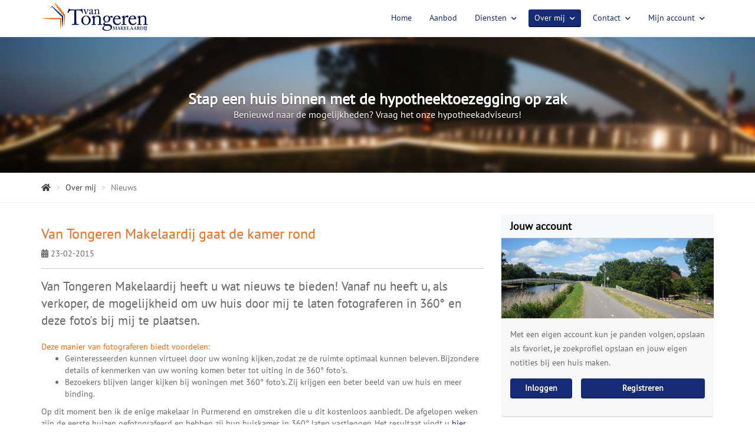

--- FILE ---
content_type: text/html; charset=utf-8
request_url: https://www.vantongerenmakelaardij.nl/14-7fd5-12/nieuws/van-tongeren-makelaardij-gaat-de-kamer-rond
body_size: 7611
content:
<!DOCTYPE html>
<html prefix="og: http://ogp.me/ns# fb: http://www.facebook.com/2008/fbml#" lang="nl">
<head>
    <meta charset="utf-8" />
    <meta http-equiv="X-UA-Compatible" content="IE=edge" />

<title>Van Tongeren Makelaardij gaat de kamer rond  | Van Tongeren Makelaardij</title>

    <meta name="description" content="Van Tongeren Makelaardij heeft u wat nieuws te bieden! Vanaf nu heeft u, als verkoper, de mogelijkheid om uw huis door mij te laten fotograferen in">

    <meta property="og:site_name" content="van Tongeren makelaardij">
<meta property="og:locale" content="nl-NL">

    <meta property="og:url" content="https://www.vantongerenmakelaardij.nl/14-7fd5-12/nieuws/van-tongeren-makelaardij-gaat-de-kamer-rond?ref=og">
<meta property="og:type" content="website">
    <meta property="og:title" content="Van Tongeren Makelaardij gaat de kamer rond">
    <meta property="og:description" content="Van Tongeren Makelaardij heeft u wat nieuws te bieden! Vanaf nu heeft u, als verkoper, de mogelijkheid om uw huis door mij te laten fotograferen in 360&#176; en deze foto&#39;s bij mij te plaatsen.">
    <meta property="og:image:alt" content="Van Tongeren Makelaardij gaat de kamer rond">
    <meta property="og:image:url" content="http://hayweb.blob.core.windows.net/public/aqoqw6/1/Motrr.jpg">

    <meta name="og:image:url" content="https://hayweb.blob.core.windows.net/public/aqoqw6/1/Motrr.jpg">

<meta property="twitter:card" content="summary_large_image">

    <meta name="twitter:url" content="https://www.vantongerenmakelaardij.nl/14-7fd5-12/nieuws/van-tongeren-makelaardij-gaat-de-kamer-rond?ref=og">
    <meta name="twitter:title" content="Van Tongeren Makelaardij gaat de kamer rond">
    <meta name="twitter:description" content="Van Tongeren Makelaardij heeft u wat nieuws te bieden! Vanaf nu heeft u, als verkoper, de mogelijkheid om uw huis door mij te laten fotograferen in 360&#176; en deze foto&#39;s bij mij te plaatsen.">


    <meta property="twitter:image:alt" content="Van Tongeren Makelaardij gaat de kamer rond">

    <meta name="twitter:image" content="https://hayweb.blob.core.windows.net/public/aqoqw6/1/Motrr.jpg">





    <meta name="viewport" content="width=device-width, initial-scale=1.0, user-scalable=no" />

            <link rel="canonical" href="https://www.vantongerenmakelaardij.nl/14-7fd5-12/nieuws/van-tongeren-makelaardij-gaat-de-kamer-rond" >


    <!-- Bootstrap -->
    <link href="/Content/Themes/bootstrap3/css/bootstrap.min.css" rel="stylesheet" type="text/css" />

    <!--[if IE 7]>
        <link href="~/Content/Themes/bootstrap/css/font-awesome-ie7.css" rel="stylesheet" />
    <![endif]-->
    <link rel="stylesheet" type="text/css" href="/cache/head-68A3DC0EB79DDFD32E9156BD82358C08FD1DC924.css" />
    <script type="text/javascript" src="https://ajax.googleapis.com/ajax/libs/jquery/1.9.1/jquery.min.js"></script>

    



    <link rel="stylesheet" href="//hayweb.blob.core.windows.net/public/aqoqw6/2-beta/customer.css">
<link rel="shortcut icon" href="//hayweb.blob.core.windows.net/public/aqoqw6/2-beta/favicon.ico">
    <script src="//hayweb.blob.core.windows.net/public/aqoqw6/2-beta/customer.js"></script>

    <!-- CUSTOM SITE SCRIPT --><link href=https://beoordelingen.mtmo.nl/mtmo-css/658/mtmo.css rel="stylesheet" type="text/css" />
<script src=https://beoordelingen.mtmo.nl/mtmo-js/658/mtmo.js></script>
<!-- /CUSTOM SITE SCRIPT -->
    


<script>
    function googleAnalyticsTrackEvent(eventCategory, eventAction, eventLabel, eventValue, fieldsObject) {

    }
</script>

</head>
    <body class="page14">



<div id="wrap">
    <nav class="navbar navbar-default navbar-fixed-top" role="navigation" id="mainmenubar">
        <h2>Menu</h2> <!-- added for document outline -->
        <div class="container">
            <!-- Brand and toggle get grouped for better mobile display -->
            <div class="navbar-header">
                <button type="button" class="navbar-toggle" data-toggle="collapse" data-target="#mainNav">
                    <span class="sr-only">Toggle navigation</span>
                    <span class="icon-bar"></span>
                    <span class="icon-bar"></span>
                    <span class="icon-bar"></span>
                </button>
                <a class="navbar-brand logo" href="/" title="Van Tongeren Makelaardij">
                    <!--<h1>Van Tongeren Makelaardij</h1>  -->
                    <img alt="Van Tongeren Makelaardij" class="img-responsive" src="//hayweb.blob.core.windows.net/public/aqoqw6/2-beta/logo.svg" />
                </a>
            </div>
            <!-- Collect the nav links, forms, and other content for toggling -->
            <div id="mainNav" class="collapse navbar-collapse">

<ul id="menu-main" class="nav nav navbar-nav">
        <li class=" inactive  level-1 type-text">
            <a href="/"  >
                Home             </a>

        </li>
        <li class=" inactive  level-1 type-text">
            <a href="/12-c742/aanbod-resultaten/koopwoningen"  >
                Aanbod             </a>

        </li>
        <li class="dropdown inactive  level-1 type-text">
            <a href="#"    id="dropdown35" data-toggle="dropdown"   >
                Diensten                     <i class="fa fa-chevron-down"></i>
            </a>

                <ul class="dropdown-menu menuItem-35" role="menu" aria-labelledby="dropdown35">
                        <li class=" inactive  level-2 type-text">        
        <a href="/2-669f/aankoopbegeleiding"  >
            Aankoopbegeleiding
        </a>

    </li>
    <li class=" inactive  level-2 type-text">        
        <a href="/22-10f0/verkoopbegeleiding"  >
            Verkoopbegeleiding
        </a>

    </li>
    <li class=" inactive  level-2 type-text">        
        <a href="/5-95c6/taxaties"  >
            Taxaties
        </a>

    </li>
    <li class=" inactive  level-2 type-text">        
        <a href="/28-1254/360"  >
            360&#176; fotografie
        </a>

    </li>
    <li class=" inactive  level-2 type-text">        
        <a href="/37-bc19/bouwtechnische-keuring"  >
            Bouwtechnische keuring
        </a>

    </li>
    <li class=" inactive  level-2 type-text">        
        <a href="/38-c70f/energielabel-aanvragen"  >
            Energielabel
        </a>

    </li>

                </ul>
        </li>
        <li class="dropdown active  level-1 type-text">
            <a href="#"    id="dropdown33" data-toggle="dropdown"   >
                Over mij                     <i class="fa fa-chevron-down"></i>
            </a>

                <ul class="dropdown-menu menuItem-33" role="menu" aria-labelledby="dropdown33">
                        <li class=" inactive  level-2 type-text">        
        <a href="/29-c36a/van-tongeren-makelaardij"  >
            Van Tongeren Makelaardij
        </a>

    </li>
    <li class=" inactive  level-2 type-text">        
        <a href="/30-3d7a/vbo-makelaar"  >
            VBO Makelaar
        </a>

    </li>
    <li class=" inactive  level-2 type-text">        
        <a href="/27-dfcb/beoordelingen"  >
            Beoordelingen
        </a>

    </li>
    <li class=" active selected level-2 type-text">        
        <a href="/14-7b81/nieuws/nieuws"  >
            Nieuws
        </a>

    </li>
    <li class=" inactive  level-2 type-text">        
        <a href="/15-42cb/veelgestelde-vragen/veelgestelde-vragen"  >
            Veelgestelde vragen
        </a>

    </li>
    <li class=" inactive  level-2 type-text">        
        <a href="/16-3a20/website-links/links"  >
            Links
        </a>

    </li>

                </ul>
        </li>
        <li class="dropdown inactive  level-1 type-text">
            <a href="#"    id="dropdown32" data-toggle="dropdown"   >
                Contact                     <i class="fa fa-chevron-down"></i>
            </a>

                <ul class="dropdown-menu menuItem-32" role="menu" aria-labelledby="dropdown32">
                        <li class=" inactive  level-2 type-text">        
        <a href="/9-5ace/medewerkers/medewerkers-van-van-tongeren-makelaardij"  >
            Medewerkers
        </a>

    </li>
    <li class=" inactive  level-2 type-text">        
        <a href="/10-58ec/vestigingen/vestiging"  >
            Vestiging
        </a>

    </li>
    <li class=" inactive  level-2 type-text">        
        <a href="/26-f98/neem-contact-op-object-aanbieden/contactformulier"  >
            Contactformulier
        </a>

    </li>
    <li class=" inactive  level-2 type-text">        
        <a href="/8-f590/contact/contactgegevens"  >
            Contactgegevens
        </a>

    </li>

                </ul>
        </li>
        <li class="dropdown inactive  level-1 type-text">
            <a href="#"    id="dropdown34" data-toggle="dropdown"   >
                Mijn account                     <i class="fa fa-chevron-down"></i>
            </a>

                <ul class="dropdown-menu menuItem-34" role="menu" aria-labelledby="dropdown34">
                        <li class=" inactive  level-2 type-text">        
        <a href="/17-2d53/gebruiker-dashboard/mijn-account"  >
            Account
        </a>

    </li>

                </ul>
        </li>



</ul>

            </div><!-- /.navbar-collapse -->
            <span class="border"></span>
        </div>

    </nav>
    




<div class="slider">
            <div class="carousel slide " id="slider2">
            <div class="carousel-inner">
                        <div class="item                                              active
" style="background-image:url(https://hayweb.blob.core.windows.net/public/aqoqw6/2-beta/con-slide-1.jpg);">
                            <div class="container">
                                <div class="carousel-caption">
                                    <span class="h1 sliderTitle">Stap een huis binnen met de hypotheektoezegging op zak</span>
                                    <p class="lead">Benieuwd naar de mogelijkheden? Vraag het onze hypotheekadviseurs!</p>
                                </div>
                            </div>
                        </div>
            </div>
        </div>

</div>
<div class="breadcrumbs">
    <div class="container">
<ul class="breadcrumb">
        <li class="breadcrumbs-home" title="Home">
                <a href="/">
                    <i class="fa fa-home"></i>
                    <span class="title">Home</span>
                </a>
        </li>
        <li class="breadcrumbs-level" title="">
                <a href="#">
                    <span class="title">Over mij</span>
                </a>
        </li>
        <li class="active" title="Onze nieuwsberichten">
                <span class="title">Nieuws</span>             
        </li>
</ul>
    </div>
</div>
<div class="cont-text">
    <div class="container">
        <div class="row">
            <main role="main" class="col-xs-12 col-sm-8 col-md-8">
                
<section class="text news newsitem">
    <article itemscope="itemscope" itemtype="https://schema.org/NewsArticle">
        <header>
            <div class="row">
                <div class="col-md-12">
                    <h1 itemprop="name">Van Tongeren Makelaardij gaat de kamer rond</h1>
                </div>
            </div>
            <div class="row">
                <div class="col-md-12">
                    <time class="date" itemprop="datePublished"><i class="fa fa-calendar"></i> 23-02-2015</time>
                </div>
            </div>
        </header>
        <div class="content" itemprop="articleBody">
            <p class="lead">Van Tongeren Makelaardij heeft u wat nieuws te bieden! Vanaf nu heeft u, als verkoper, de mogelijkheid om uw huis door mij te laten fotograferen in 360° en deze foto's bij mij te plaatsen.</p>
            <span style="color:#ff6600">Deze manier van fotograferen biedt voordelen:</span>
<ul>
    <li>Geïnteresseerden kunnen virtueel door uw woning kijken, zodat ze de ruimte optimaal kunnen beleven. Bijzondere details of kenmerken van uw woning komen beter tot uiting in de 360° foto’s.</li>
    <li>Bezoekers blijven langer kijken bij woningen met 360° foto’s. Zij krijgen een beter beeld van uw huis en meer binding.</li>
</ul>
<p>Op dit moment ben ik de enige makelaar in Purmerend en omstreken die u dit kostenloos aanbiedt. De afgelopen weken zijn de eerste huizen gefotografeerd en hebben zij hun huiskamer in 360° laten vastleggen. Het resultaat vindt u&nbsp;<a href="http://www.vantongerenmakelaardij.nl/28-1254/360">hier</a>.</p>
<p><img src="https://hayweb.blob.core.windows.net/public/aqoqw6/1/Motrr.jpg" style="width:100%" /></p>
        </div>
        <footer class="clearfix">
            


            <div class="share_options_website">
                <div class="addthis_toolbox btn-group">
                        <a class="btn btn-default addthis_button_facebook first" href="https://facebook.com/sharer/sharer.php?u=http://www.vantongerenmakelaardij.nl/14-7fd5-12/nieuws/van-tongeren-makelaardij-gaat-de-kamer-rond" target="_blank" rel="noopener" aria-label="Delen op Facebook">
                            <i class="icon-facebook"></i>
                        </a>
                        <a class="btn btn-default addthis_button_twitter" href="https://twitter.com/intent/tweet/?text=Van Tongeren Makelaardij gaat de kamer rond&amp;url=http://www.vantongerenmakelaardij.nl/14-7fd5-12/nieuws/van-tongeren-makelaardij-gaat-de-kamer-rond" target="_blank" rel="noopener" aria-label="Delen op Twitter">
                            <i class="icon-twitter"></i>
                        </a>

                </div>
            </div>

            

            <a class="btn btn-default pull-right back" href="/14-3c17/nieuws">Terug naar nieuwsoverzicht</a>

        </footer>
    </article>
</section>

            </main>
            <div class="col-xs-12 col-sm-4 col-md-4">
                <section class="account-block">
                        <h2 class="title">Jouw account</h2>
                        <img alt="Van Tongeren Makelaardij" class="img-responsive" src="//hayweb.blob.core.windows.net/public/aqoqw6/2-beta/my-account.jpg" />
                        <div class="content">
                            <p>Met een eigen account kun je panden volgen, opslaan als favoriet, je zoekprofiel opslaan en jouw eigen notities bij een huis maken.</p>
                            <div class="row">
                                <div class="col-md-4 no-padding-right">
                                    <a rel="external" data-toggle="modal" class="btn btn-block btn-primary login" href="#login-popup">Inloggen</a>
                                </div>
                                <div class="col-md-8">
                                    <a rel="external" class="btn btn-block btn-success register" href="/11-5ab1/gebruiker-inloggen-of-inschrijven?ReturnUrl=%2f14-7fd5-12%2fnieuws%2fvan-tongeren-makelaardij-gaat-de-kamer-rond">Registreren</a>
                                </div>
                            </div>
                        </div>
                </section>
    <section class="widget news-widget">
        <h2>Laatste nieuws</h2>
        <div>
            <ul>
                    <li class="isFirst">
                        <a href="/14-7022-25/nieuws/samenwerking-homekeur" target="_self">
                            <span class="date">27-01-2021</span><span class="seperator">-</span>
                            <h3 class="delta title">Samenwerking Homekeur</h3>
                        </a>
                     </li>                    
                    <li>
                        <a href="/14-d8a8-24/nieuws/van-tongeren-makelaardij-en-covid-19" target="_self">
                            <span class="date">23-03-2020</span><span class="seperator">-</span>
                            <h3 class="delta title">Van Tongeren Makelaardij en Covid-19</h3>
                        </a>
                     </li>                    
                    <li class="isLast">
                        <a href="/14-770b-23/nieuws/privacywet-bij-van-tongeren-makelaardij" target="_self">
                            <span class="date">25-05-2018</span><span class="seperator">-</span>
                            <h3 class="delta title">Privacywet bij Van Tongeren Makelaardij</h3>
                        </a>
                     </li>                    
            </ul>
            <a href="/14-3c17/nieuws" class="btn btn-default btn-large btn-block">Al het nieuws zien</a>
        </div>
    </section>


            </div>
        </div>
    </div>
</div>
    <div id="push"></div>
</div>
<footer id="footer">
    <div class="container">
        <div class="row">
            <div class="col-md-12">
                <div class="mainfooter">
                    <div class="row">
                        <div class="col-xs-12 col-sm-5 col-md-4 hidden-xs">
                            <aside class="widget twitter-feed">

                            </aside>
                        </div>
                        <div class="col-xs-12 col-sm-2 col-md-1">
<section class="widget social">
        <h2>Social</h2>        
        <div>
            <a href="https://www.facebook.com/VanTongerenMakelaardij?ref=hl" target="_blank" class="social_facebook"><i class="fa fa-fw fa-facebook-square"></i><h3 class="delta">Vind ons leuk op Facebook</h3></a>
                            <a href="https://www.linkedin.com/company/van-tongeren-makelaardij?trk=top_nav_home" target="_blank" class="social_linkedin"><i class="fa fa-fw fa-linkedin-square"></i><h3 class="delta">LinkedIn webpagina</h3></a>
                            </div>
</section>

                        </div>
                        <div class="col-xs-12 col-sm-5 col-md-7">
<aside class="widget company">
    <div class="row">
        <div class="col-md-6">
            <div class="company-image-logo">
                <img alt="Van Tongeren Makelaardij" class="img-responsive footer-company-logo" src="//hayweb.blob.core.windows.net/public/aqoqw6/2-beta/logo-footer.png" />
                <img alt="Van Tongeren Makelaardij" class="footer-company-background" src="//hayweb.blob.core.windows.net/public/aqoqw6/2-beta/footer-office.jpg" />
            </div>
        </div>
        <div class="col-md-6">
            <div class="data">
                    <h2 class="company Name">Van Tongeren Makelaardij</h2>
                <div>
                    <address>
                        <div class="content">
                                <span class="company Address">Lamoenstraat 109</span>
                                                            <span class="company Postalcode">1446 SX</span>
                                                            <span class="company City">Purmerend</span>
                                                                                </div>
                            <span class="company TelephoneNumber clearfix"><i class="fa fa-phone"></i> 0299-772750</span>
                                                                            <span class="company EmailAddress clearfix">
                                <i class="fa fa-envelope "></i>
                                <a class="obfuscated-mail-address" style="display: none" href="#">vasb#inagbatreraznxrynneqvw.ay</a>
                            </span>
                    </address>                    
                    <a href="/8-75d3/contact" class="btn btn-default btn-large btn-block">Contact</a>                    
                </div>
            </div>
        </div>
    </div>

</aside>


                        </div>
                    </div>

                </div>

                <div class="subfooter">
                    <div class="row">
                        <div class="content">
                            <div class="col-xs-12 col-sm-6 col-md-6"><p class="copyright">© Van Tongeren Makelaardij</p></div>
                            <div class="col-xs-12 col-sm-6 col-md-6">
<ul id="menu-footer" class="footermenu pull-right inline nav navbar-nav">
        <li class=" inactive  level-1 type-text">
            <a href="/8-f590/contact/contactgegevens"  >
                Contact             </a>

        </li>
        <li class=" inactive  level-1 type-text">
            <a href="/9-5ace/medewerkers/medewerkers-van-van-tongeren-makelaardij"  >
                Medewerkers             </a>

        </li>
        <li class=" inactive  level-1 type-text">
            <a href="/36-22ba/dit-is-het-privacybeleid-van-van-tongeren-makelaardij"  >
                Privacybeleid             </a>

        </li>
        <li class=" inactive  level-1 type-text">
            <a href="/21-9232/sitemap/sitemap"  >
                Sitemap             </a>

        </li>



</ul></div>
                        </div>
                    </div>
                </div>
            </div>
        </div>
    </div>
    <div id="map_canvas"></div>
</footer>


        <div class="modal fade bs-modal-sm" id="login-popup" tabindex="-1" role="dialog" aria-labelledby="myModalLabel" aria-hidden="true">
            <form class="form popup" id="members-login-popup-form" method="post" action="/">
                <div class="modal-dialog modal-sm">
                    <div class="modal-content">
                        <div class="modal-header">
                            <span class="modal-title" id="myModalLabel">Log in op je account</span>
                            <button type="button" class="close" data-dismiss="modal" aria-hidden="true">×</button>
                        </div>
                        <div class="modal-body">
                            <div id="members-login-error" style="display:none;"></div>
                            <input name="__RequestVerificationToken" type="hidden" value="VN2y_KXTcSUEjNd2OxOhMnkpP4UDp4ZpItm0wgeeck_20r44GpDJEIjHw8y1iO3kQPF5QseNRsJhn4QU0UKJcSv4Dvu5FhwKkCkG-xXb1Ik1" />
                            

                            <div class="form-group">
                                <label for="LoginName">E-mailadres</label>
                                <div class="input-group">
                                    <span class="input-group-addon input-group-prepend">
                                        <span class="input-group-text">
                                            <i class="fa fa-fw fa-at"></i>
                                        </span>
                                    </span>
                                    <input autocomplete="username" class="form-control sys-check-enter" data-val="true" data-val-required="Dit is een verplicht veld." id="LoginName" name="LoginName" placeholder="E-mail" tabindex="1" type="email" value="" />
                                </div>
                                <span class="field-validation-valid" data-valmsg-for="LoginName" data-valmsg-replace="true"></span>
                            </div>
                            <div class="form-group">
                                <label for="Password">Wachtwoord</label>
                                <a class="cantremember pull-right" href="/11-4431/gebruiker-wachtwoord-vergeten">Vergeten?</a>
                                <div class="input-group">
                                    <span class="input-group-addon input-group-prepend">
                                        <span class="input-group-text">
                                            <i class="fa fa-fw fa-lock"></i>
                                        </span>
                                    </span>
                                    <input autocomplete="current-password" class="form-control sys-check-enter" data-val="true" data-val-required="Dit is een verplicht veld." id="Password" name="Password" placeholder="Wachtwoord" tabindex="2" type="password" />
                                </div>
                                <span class="field-validation-valid" data-valmsg-for="Password" data-valmsg-replace="true"></span>
                            </div>
                            <div class="checkbox">
                                <span class="overwrite-label">
                                    <input checked="checked" class="data-val-ignore" data-val="true" data-val-required="The Ingelogd blijven? field is required." id="RememberMe" name="RememberMe" tabindex="3" type="checkbox" value="true" /><input name="RememberMe" type="hidden" value="false" />
                                    <label for="RememberMe">Ingelogd blijven?</label>
                                </span>
                            </div>
                            <input id="ReturnUrl" name="ReturnUrl" type="hidden" value="" />
                        </div>
                        <div class="modal-footer">
                            <button class="btn btn-primary btn-block sys-login-button" tabindex="4" id="members-profile-login-button">Inloggen</button>
                            <a class="btn btn-link btn-block account-create" href="/11-5ab1/gebruiker-inloggen-of-inschrijven?ReturnUrl=%2f14-7fd5-12%2fnieuws%2fvan-tongeren-makelaardij-gaat-de-kamer-rond">Nog geen account?</a>
                        </div>
                    </div>
                </div>
            </form>
        </div>

<div id="dialog" title="" style="display: none">
    <p>
        
        <span id="dialog-content"></span>
    </p>
</div>



<script type="text/javascript" src="/0-b52b/web-constanten"></script>


<script src="//api.mapbox.com/mapbox-gl-js/v0.50.0/mapbox-gl.js"></script><link href="//api.mapbox.com/mapbox-gl-js/v0.50.0/mapbox-gl.css" rel="stylesheet" /><script type="text/javascript" src="//maps.googleapis.com/maps/api/js?key=AIzaSyCmvyPAOQqwCdeF3XI6V0Mgwgv2SxFwRHU&amp;v=3.exp&amp;libraries=places&amp;language=nl&amp;callback=Function.prototype" ></script>
<script type="text/javascript" src="https://www.google.com/recaptcha/api.js?render=explicit" async="async" defer="defer"></script>

<script type="text/javascript" src="/cache/footer-nl-nl-B705623B7E3FB67C7AC87370D8AEB0129CBD5622.js"></script>











</body>
</html>


--- FILE ---
content_type: text/css
request_url: https://hayweb.blob.core.windows.net/public/aqoqw6/2-beta/customer.css
body_size: 25201
content:
@charset "UTF-8";.header-tmp .carousel-control{display:none;visibility:hidden}@font-face{font-family:"PT Sans";font-style:normal;font-weight:400;src:local("PT Sans"),local("PTSans-Regular"),url(http://themes.googleusercontent.com/static/fonts/ptsans/v6/LKf8nhXsWg5ybwEGXk8UBQ.woff) format("woff")}body{font-family:"PT Sans",sans-serif;color:#6a6a6a}h1{color:#f37021;font-size:24px}h2{color:#f37021;font-size:22px}h3{color:#f37021;font-size:20px}h4{color:#f37021}h5{color:#f37021}h6{color:#f37021}a{color:#162b75}a:hover{color:#f37021}.wrapper{background:#ffffff}.wrapper .main .homeText h1{font-size:18px;color:#f37021;font-weight:bold}.wrapper .main .homeText p{line-height:24px;margin-bottom:15px}#wrap{padding-top:62px}.main-article h1,.main-article h1.article-title,.text.page h1,.text.page h1.article-title{font-size:24px;color:#162b75;font-weight:bold}.main-article p,.text.page p{line-height:1.8}.home .main-article h1,.home .main-article h1.article-title,.home .text.page h1,.home .text.page h1.article-title{color:#f37021;font-size:18px}.btn{font-weight:bold;padding:6px 12px;border-radius:4px}.btn:focus,.btn:hover{color:#fff}.btn-default{color:#fff;background-color:#162b75;border-color:#0e1b4a}.btn-default.active,.btn-default:active,.btn-default:focus,.btn-default:hover{color:#fff;background-color:#101e53;border-color:#040817}.open .btn-default.dropdown-toggle{color:#fff;background-color:#101e53;border-color:#040817}.btn-default.active,.btn-default:active{background-image:none}.open .btn-default.dropdown-toggle{background-image:none}.btn-default.disabled,.btn-default.disabled.active,.btn-default.disabled:active,.btn-default.disabled:focus,.btn-default.disabled:hover,.btn-default[disabled],.btn-default[disabled].active,.btn-default[disabled]:active,.btn-default[disabled]:focus,.btn-default[disabled]:hover,fieldset[disabled] .btn-default,fieldset[disabled] .btn-default.active,fieldset[disabled] .btn-default:active,fieldset[disabled] .btn-default:focus,fieldset[disabled] .btn-default:hover{background-color:#162b75;border-color:#0e1b4a}.btn-default .badge{color:#162b75;background-color:#fff}.btn-primary{color:#fff;background-color:#162b75;border-color:#122360}.btn-primary.active,.btn-primary:active,.btn-primary:focus,.btn-primary:hover{color:#fff;background-color:#101e53;border-color:#08102c}.open .btn-primary.dropdown-toggle{color:#fff;background-color:#101e53;border-color:#08102c}.btn-primary.active,.btn-primary:active{background-image:none}.open .btn-primary.dropdown-toggle{background-image:none}.btn-primary.disabled,.btn-primary.disabled.active,.btn-primary.disabled:active,.btn-primary.disabled:focus,.btn-primary.disabled:hover,.btn-primary[disabled],.btn-primary[disabled].active,.btn-primary[disabled]:active,.btn-primary[disabled]:focus,.btn-primary[disabled]:hover,fieldset[disabled] .btn-primary,fieldset[disabled] .btn-primary.active,fieldset[disabled] .btn-primary:active,fieldset[disabled] .btn-primary:focus,fieldset[disabled] .btn-primary:hover{background-color:#162b75;border-color:#122360}.btn-primary .badge{color:#162b75;background-color:#fff}.btn-success{color:#fff;background-color:#162b75;border-color:#122360}.btn-success.active,.btn-success:active,.btn-success:focus,.btn-success:hover{color:#fff;background-color:#101e53;border-color:#08102c}.open .btn-success.dropdown-toggle{color:#fff;background-color:#101e53;border-color:#08102c}.btn-success.active,.btn-success:active{background-image:none}.open .btn-success.dropdown-toggle{background-image:none}.btn-success.disabled,.btn-success.disabled.active,.btn-success.disabled:active,.btn-success.disabled:focus,.btn-success.disabled:hover,.btn-success[disabled],.btn-success[disabled].active,.btn-success[disabled]:active,.btn-success[disabled]:focus,.btn-success[disabled]:hover,fieldset[disabled] .btn-success,fieldset[disabled] .btn-success.active,fieldset[disabled] .btn-success:active,fieldset[disabled] .btn-success:focus,fieldset[disabled] .btn-success:hover{background-color:#162b75;border-color:#122360}.btn-success .badge{color:#162b75;background-color:#fff}.btn-info{color:#fff;background-color:#162b75;border-color:#122360}.btn-info.active,.btn-info:active,.btn-info:focus,.btn-info:hover{color:#fff;background-color:#101e53;border-color:#08102c}.open .btn-info.dropdown-toggle{color:#fff;background-color:#101e53;border-color:#08102c}.btn-info.active,.btn-info:active{background-image:none}.open .btn-info.dropdown-toggle{background-image:none}.btn-info.disabled,.btn-info.disabled.active,.btn-info.disabled:active,.btn-info.disabled:focus,.btn-info.disabled:hover,.btn-info[disabled],.btn-info[disabled].active,.btn-info[disabled]:active,.btn-info[disabled]:focus,.btn-info[disabled]:hover,fieldset[disabled] .btn-info,fieldset[disabled] .btn-info.active,fieldset[disabled] .btn-info:active,fieldset[disabled] .btn-info:focus,fieldset[disabled] .btn-info:hover{background-color:#162b75;border-color:#122360}.btn-info .badge{color:#162b75;background-color:#fff}.btn-warning{color:#fff;background-color:#f0ad4e;border-color:#eea236}.btn-warning.active,.btn-warning:active,.btn-warning:focus,.btn-warning:hover{color:#fff;background-color:#ed9c28;border-color:#d58512}.open .btn-warning.dropdown-toggle{color:#fff;background-color:#ed9c28;border-color:#d58512}.btn-warning.active,.btn-warning:active{background-image:none}.open .btn-warning.dropdown-toggle{background-image:none}.btn-warning.disabled,.btn-warning.disabled.active,.btn-warning.disabled:active,.btn-warning.disabled:focus,.btn-warning.disabled:hover,.btn-warning[disabled],.btn-warning[disabled].active,.btn-warning[disabled]:active,.btn-warning[disabled]:focus,.btn-warning[disabled]:hover,fieldset[disabled] .btn-warning,fieldset[disabled] .btn-warning.active,fieldset[disabled] .btn-warning:active,fieldset[disabled] .btn-warning:focus,fieldset[disabled] .btn-warning:hover{background-color:#f0ad4e;border-color:#eea236}.btn-warning .badge{color:#f0ad4e;background-color:#fff}.btn-danger{color:#fff;background-color:#d9534f;border-color:#d43f3a}.btn-danger.active,.btn-danger:active,.btn-danger:focus,.btn-danger:hover{color:#fff;background-color:#d2322d;border-color:#ac2925}.open .btn-danger.dropdown-toggle{color:#fff;background-color:#d2322d;border-color:#ac2925}.btn-danger.active,.btn-danger:active{background-image:none}.open .btn-danger.dropdown-toggle{background-image:none}.btn-danger.disabled,.btn-danger.disabled.active,.btn-danger.disabled:active,.btn-danger.disabled:focus,.btn-danger.disabled:hover,.btn-danger[disabled],.btn-danger[disabled].active,.btn-danger[disabled]:active,.btn-danger[disabled]:focus,.btn-danger[disabled]:hover,fieldset[disabled] .btn-danger,fieldset[disabled] .btn-danger.active,fieldset[disabled] .btn-danger:active,fieldset[disabled] .btn-danger:focus,fieldset[disabled] .btn-danger:hover{background-color:#d9534f;border-color:#d43f3a}.btn-danger .badge{color:#d9534f;background-color:#fff}.btn-link{color:#162b75;font-weight:normal}.btn-link:focus,.btn-link:hover{color:#f37021}.btn-link[disabled]:focus,.btn-link[disabled]:hover,fieldset[disabled] .btn-link:focus,fieldset[disabled] .btn-link:hover{color:#999999}.btn-lg{padding:10px 16px;border-radius:6px}.btn-sm{padding:5px 10px;border-radius:3px}.btn-xs{padding:1px 5px;border-radius:3px}.btn-icon.btn-default i{background:#0d1a46}.btn-icon.btn-primary i{background:#0d1a46}.btn-icon.btn-success i{background:#0d1a46}.btn-icon.btn-info i{background:#0d1a46}.btn-icon.btn-warning i{background:#ec951a}.btn-icon.btn-danger i{background:#c52f2b}.btn-skin-default.active,.btn-skin-default:active,.btn-skin-default:focus,.btn-skin-default:hover{background:#162b75;color:#fff;border-color:#162b75;text-decoration:none}.article-content.textblock{position:relative;min-height:286px}.article-content.textblock .btn{background-color:#162b75;color:#fff}.article-content.textblock .btn:active,.article-content.textblock .btn:focus,.article-content.textblock .btn:hover{background-color:#0e1b4a}.icon-container i{background:#0c1841}.icon-container.icon-container-default i{background:#0d1a46}.icon-container.icon-container-primary i{background:#0d1a46}.icon-container.icon-container-success i{background:#0d1a46}.icon-container.icon-container-info i{background:#0d1a46}.icon-container.icon-container-warning i{background:#ec951a}.icon-container.icon-container-danger i{background:#c52f2b}.pagination>li>a,.pagination>li>span{color:#162b75}.pagination>.active>a,.pagination>.active>a:focus,.pagination>.active>a:hover,.pagination>.active>span,.pagination>.active>span:focus,.pagination>.active>span:hover{background:#162b75;border-color:#162b75}#faq-tabs .nav-tabs li a:link,#faq-tabs .nav-tabs li a:visited,#object_tabs .nav-tabs li a:link,#object_tabs .nav-tabs li a:visited,.nav-tabs li a:link,.nav-tabs li a:visited{color:#162b75;border-color:transparent transparent;background:transparent transparent}#faq-tabs .nav-tabs li a:active,#faq-tabs .nav-tabs li a:focus,#faq-tabs .nav-tabs li a:hover,#object_tabs .nav-tabs li a:active,#object_tabs .nav-tabs li a:focus,#object_tabs .nav-tabs li a:hover,.nav-tabs li a:active,.nav-tabs li a:focus,.nav-tabs li a:hover{color:#fff;border-color:#162b75;background:#162b75}#faq-tabs .nav-tabs li.active a:active,#faq-tabs .nav-tabs li.active a:focus,#faq-tabs .nav-tabs li.active a:hover,#faq-tabs .nav-tabs li.active a:link,#faq-tabs .nav-tabs li.active a:visited,#object_tabs .nav-tabs li.active a:active,#object_tabs .nav-tabs li.active a:focus,#object_tabs .nav-tabs li.active a:hover,#object_tabs .nav-tabs li.active a:link,#object_tabs .nav-tabs li.active a:visited,.nav-tabs li.active a:active,.nav-tabs li.active a:focus,.nav-tabs li.active a:hover,.nav-tabs li.active a:link,.nav-tabs li.active a:visited{color:#6a6a6a;border-color:#eee #eee #fff;background:transparent}#footer .subfooter{background:#020f50;margin-top:0}#footer .subfooter .copyright{line-height:20px;font-size:12px;color:#9f9f9f}#footer .subfooter #menu-footer a{color:#9f9f9f;line-height:20px;font-size:12px}#footer .subfooter #menu-footer a:hover{background:none;color:#ffffff}.header{background:#1b1b1b;min-height:498px;padding-top:99px}.slider #slider2{max-height:231px}.slider #slider2 .carousel-inner{height:auto}.slider #slider2 .carousel-inner .item{height:231px}.slider #slider2 .carousel-inner .item .carousel-caption{padding-top:90px!important}.slider #slider2 .carousel-inner .item .carousel-caption .sliderTitle{font-size:22px;font-weight:bold;line-height:1.2}.slider #slider2 .carousel-inner .item .carousel-caption .lead{font-size:14px;color:#fff}.employees .employee{color:#6a6a6a;background:#fff}.employees .employee header h2{font-size:24px;font-weight:bold;color:#162b75}.employees .employee header .role-branch{font-size:18px;font-weight:bold;color:#373737}.employees .employee .contactinformation{font-size:16px}.employees .employee .moreinfo{line-height:1.8}.employees .employee .picture{background:#eee;border:1px solid #eee}.employees .employee:nth-child(2n){background:#e3e4e8}.navbar{background:white;border-color:#E7E7E7}.navbar .navbar-header .navbar-brand{padding:5px 15px}.navbar .navbar-header .navbar-brand img{max-height:52px;width:181px}.navbar #mainNav .navbar-nav>li>a{color:#162b75;background:white;border-bottom:2px solid white}.navbar #mainNav .navbar-nav>li>a:hover{color:#f37021}.navbar #mainNav .navbar-nav>li>a:hover .caret{border-top-color:#f37021}.navbar #mainNav .navbar-nav li.active>a{color:#162b75}.navbar #mainNav .navbar-nav>li.active>a{background:#162b75;color:#ffffff;text-shadow:none;border-bottom:2px solid #0e1b4a}.navbar #mainNav .navbar-nav>li.active>a .caret{border-top-color:#ffffff}.navbar #mainNav .navbar-nav>li.inactive>a{color:#162b75}.navbar #mainNav .navbar-nav .dropdown-menu{background:#F9F9F9;color:#555555;border-bottom:2px solid #e0e0e0}.navbar #mainNav .navbar-nav>.open>a,.navbar #mainNav .navbar-nav>.open>a:focus,.navbar #mainNav .navbar-nav>.open>a:hover{background:#E7E7E7;border-bottom:2px solid #cecece;color:#162b75;text-shadow:none}.navbar #mainNav .navbar-nav>.open>a:focus:hover,.navbar #mainNav .navbar-nav>.open>a:hover,.navbar #mainNav .navbar-nav>.open>a:hover:hover{color:#f37021}.navbar #mainNav .navbar-nav>.open>a:focus:hover .caret,.navbar #mainNav .navbar-nav>.open>a:hover .caret,.navbar #mainNav .navbar-nav>.open>a:hover:hover .caret{border-top-color:#162b75}.account-block{background:#f8f8f8;border-bottom:2px solid #dfdfdf}.account-block h1{font-size:18px;color:#f37021;background:#f6f8fa;border-bottom:1px solid #dfdfdf}.account-block .accountmenu{border-top:1px solid #dfdfdf;background:#f6f8fa}.account-block .accountmenu a{color:#6a6a6a}.branche-logos{background:#ffffff}.branche-logos .bx-wrapper .bx-next,.branche-logos .bx-wrapper .bx-prev{color:#6a6a6a}.breadcrumbs{background:#ffffff;border-bottom:1px solid #f0f0f0}.breadcrumbs .breadcrumb a{color:#424242}.breadcrumbs .breadcrumb a:hover{color:#f37021}.widget.company{background:#ffffff;color:#6a6a6a}.widget.company .company-image-logo{background:#ffffff;border-bottom:3px solid #0e1b4a;min-height:244px}.widget.company .data{border-bottom:3px solid #e6e6e6;padding:20px 35px 20px 20px;min-height:244px}.widget.company .data h2{color:#f37021;font-size:24px;border-bottom:1px solid #e3e4e8}.lang-picker .dropdown-menu{background:#ffffff}.lang-picker .lang-active{color:#333333;background-color:#f6f8fa}.lang-picker .lang-active:hover{background-color:#e6ebf1}.lang-picker:hover .lang-active{background-color:#e6ebf1}.lang-picker.open .lang-active{background-color:#f6f8fa}.lang-picker ul.lang-picker.dropdown-menu{border:1px solid #eee}.lang-picker ul.lang-picker.dropdown-menu li.nav-header{border-bottom:1px solid #eee}.lang-picker ul.lang-picker.dropdown-menu li a:hover,.lang-picker ul.lang-picker.dropdown-menu li span:hover{background-color:#3FA9E2}.news-widget{background:#f8f8f8;border-bottom:2px solid #dfdfdf}.news-widget h2{font-size:18px;color:#f37021;font-weight:bold;border-bottom:1px solid #eee}.news-widget div .date{color:#162b75}.news-widget div .title{color:#6a6a6a;font-weight:normal;font-size:14px;line-height:1.6}.news-widget div p{line-height:24px;margin-bottom:15px}.continued.body-news .news-widget{visibility:hidden;display:none}.header .quicksearch{color:#ffffff}.header .quicksearch h1{font-weight:normal;font-size:36px;color:#ffffff}.header .quicksearch p{font-size:18px;color:#ffffff}.header .quicksearch p a{color:#ffffff}.header .quicksearch .search-commands .btn-link{color:#ffffff}.header .quicksearch .form-group label{color:#d5d5d5;text-transform:uppercase;font-size:12px}.header .quicksearch .query-for-sale-or-rent .form-group span label{color:#6a6a6a}.header .quicksearch .selectboxit-container .selectboxit{color:#949494;background:#fff;border-bottom:2px solid #ccc}.header .quicksearch .selectboxit-container .selectboxit:focus,.header .quicksearch .selectboxit-container .selectboxit:hover{color:#000}.header .quicksearch .selectboxit-container .selectboxit-options{background:#fff}.header .quicksearch .select2-container.sys-location .select2-choice{border-bottom:2px solid #ccc}.widget.social a.social_facebook{color:#fff;background:#3b5998;border-bottom-color:#2d4373}.widget.social a.social_twitter{color:#fff;background:#00aced;border-bottom-color:#0087ba}.widget.social a.social_linkedin{color:#fff;background:#007bb6;border-bottom-color:#005983}.widget.social a.social_youtube{color:#fff;background:#bb0000;border-bottom-color:#880000}.widget.social a.social_whatsapp{color:#fff;background:#25D366;border-bottom-color:#1da851}.specials{background:#eeeeee}.specials h2{font-size:18px;color:#f37021;font-weight:bold}.specials .ls-nav{display:none}.specials .ls-nav-left-arrow:before,.specials .ls-nav-right-arrow:before{font-family:"Font Awesome 5 Pro"}.specials .special{background:#fff;border-bottom:3px solid #e6e6e6}.specials .special .object_status{color:#fff;background:#162b75}.specials .special .object_status.rented,.specials .special .object_status.sold{background:#162b75;color:#fff}.specials .special .object_status.rented_under_conditions,.specials .special .object_status.sold_under_conditions{background:#162b75;color:#fff}.specials .special .object_status.new_forrent,.specials .special .object_status.new_forsale{background:#162b75;color:#fff}.specials .special .object_status.price_changed{background:#162b75;color:#fff}.specials .special .img-container{background:#d5d5d5}.specials .special .data{color:#6a6a6a}.specials .special .data h3{color:#f37021}.specials .special .data span.obj_price{color:#000000}.specials .special:hover{height:420px}.specials .ls-nav-left-arrow{color:#6a6a6a}.specials .ls-nav-right-arrow{color:#6a6a6a}.textblock{background:#f8f8f8;border-bottom:2px solid #dfdfdf}.textblock h2{font-size:18px;color:#f37021;font-weight:bold}.textblock .article-title{border-bottom:1px solid #eee}.widget.twitter-feed{background:none;min-height:244px}.widget.membermenu li.type-external{visibility:hidden;display:none}.objects.searchdetail .object_header .object_details_container .object_title{background:#162b75;color:#fff;border-color:#122360}.object_list .object .obj_title.top_object{background:#162b75}.object_list .object .obj_title.top_object a h2{color:#fff}.object_list .object .object_image_container .object_status.topper,.object_list .object .object_image_container .topper.object_open_house{background:#162b75}.dropdown.sorting a{text-decoration:none}.plus-minus .filter_container h2.title{margin:0;padding:4px 20px}.plus-minus .filter_container .addblock{width:120px}.plus-minus .filter_container .addblock .current,.plus-minus .filter_container .addblock .minus,.plus-minus .filter_container .addblock .plus{width:40px}.member.favorites .object_list .object .object_image_container{height:160px;width:215px}.member.favorites .object_list .object .object_image_container .border{width:186px;height:140px}.member.favorites .object_list .object .object_options .bottom_half,.member.favorites .object_list .object .object_options .top_half{height:88px}.member.favorites .object_list .object .object_options .bottom_half .object-favorite,.member.favorites .object_list .object .object_options .bottom_half .object-follow,.member.favorites .object_list .object .object_options .bottom_half .object_fotos,.member.favorites .object_list .object .object_options .bottom_half .object_video,.member.favorites .object_list .object .object_options .top_half .object-favorite,.member.favorites .object_list .object .object_options .top_half .object-follow,.member.favorites .object_list .object .object_options .top_half .object_fotos,.member.favorites .object_list .object .object_options .top_half .object_video{height:88px}.member.favorites .object_list .object .object_options .object_foto_number .fa-picture:before{content:""}.member.favorites .object_list .object.top_object{background:#fff}.member.favorites .object_list .object .object_options .object-favorite .fav-txt{margin-top:16px}.member.favorites .object_list .object .object_options .fol-icon{padding:5px 0 0}.member.favorites .object_list .object .object_options .fol-txt{margin-top:18px}.member.favorites .object_list.list .object .object_image_container #next,.member.favorites .object_list.list .object .object_image_container #prev,.member.favorites .object_list .object .object_image_container #next,.member.favorites .object_list .object .object_image_container #prev{border:none}.news.newslist .newsitem h2:hover{color:#f37021}@media (min-width:768px){.slider #slider2 .carousel-inner .item .carousel-caption{padding-top:30px}.slider #slider2 .carousel-inner .item .carousel-caption .sliderTitle{font-size:26px}.slider #slider2 .carousel-inner .item .carousel-caption .lead{font-size:16px}.widget.company{background:#ffffff;color:#6a6a6a}.widget.company .company-image-logo{background:#ffffff;border-bottom:3px solid #0e1b4a;min-height:271px}.widget.company .data{border-bottom:3px solid #e6e6e6;padding:20px 35px 20px 20px;min-height:244px}.widget.company .data h2{color:#f37021;font-size:24px;border-bottom:1px solid #e3e4e8}}@media (min-width:992px){.widget.company{background:#ffffff;color:#6a6a6a}.widget.company .company-image-logo{background:#ffffff;border-bottom:3px solid #0e1b4a;min-height:271px}.widget.company .data{border-bottom:3px solid #e6e6e6;padding:20px 35px 20px 20px;min-height:244px}.widget.company .data h2{color:#f37021;font-size:24px;border-bottom:1px solid #e3e4e8}.navbar{background:#fff;background:white;border-color:#E7E7E7}.navbar .border{border-bottom:none}.navbar #mainNav .caret{border-top-color:#162b75}.navbar #mainNav .navbar-nav li{margin:0 5px}.navbar #mainNav .navbar-nav li a{color:#162b75;background:white;border-bottom:2px solid white}.navbar #mainNav .navbar-nav li a:hover{color:#f37021}.navbar #mainNav .navbar-nav li a:hover .caret{border-top-color:#f37021}.navbar #mainNav .navbar-nav li.active>a{color:#162b75}.navbar #mainNav .navbar-nav>li.active>a{background:#162b75;color:#ffffff;text-shadow:none;border-bottom:2px solid #0e1b4a}.navbar #mainNav .navbar-nav>li.active>a .caret{border-top-color:#ffffff}.navbar #mainNav .navbar-nav>li.inactive>a{color:#162b75}.navbar #mainNav .navbar-nav>li.inactive>a:hover{color:#f37021}.navbar #mainNav .navbar-nav .dropdown-menu{background:#ffffff;color:#6a6a6a;border-bottom:2px solid #cccccc}.navbar #mainNav .navbar-nav .dropdown-menu a,.navbar #mainNav .navbar-nav .dropdown-menu a:focus,.navbar #mainNav .navbar-nav .dropdown-menu a:hover{color:#f37021}.navbar #mainNav .navbar-nav .dropdown-menu a:focus:hover,.navbar #mainNav .navbar-nav .dropdown-menu a:hover,.navbar #mainNav .navbar-nav .dropdown-menu a:hover:hover{color:#f37021}.navbar #mainNav .navbar-nav .dropdown-menu a:focus:hover .caret,.navbar #mainNav .navbar-nav .dropdown-menu a:hover .caret,.navbar #mainNav .navbar-nav .dropdown-menu a:hover:hover .caret{border-top-color:#f37021}.navbar #mainNav .navbar-nav>.open>a,.navbar #mainNav .navbar-nav>.open>a:focus,.navbar #mainNav .navbar-nav>.open>a:hover{background:#E7E7E7;border-bottom:2px solid #cecece;color:#f37021}.navbar #mainNav .navbar-nav>.open>a:focus:hover,.navbar #mainNav .navbar-nav>.open>a:hover,.navbar #mainNav .navbar-nav>.open>a:hover:hover{color:#f37021}.navbar #mainNav .navbar-nav>.open>a:focus:hover .caret,.navbar #mainNav .navbar-nav>.open>a:hover .caret,.navbar #mainNav .navbar-nav>.open>a:hover:hover .caret{border-top-color:#f37021}.navbar.filledHeader{background:#fff;background:white;border-bottom:1px solid #E7E7E7}.navbar.filledHeader #mainNav .caret{border-top-color:#162b75}.navbar.filledHeader #mainNav .navbar-nav li a{color:#162b75;background:white;border-bottom:2px solid white}.navbar.filledHeader #mainNav .navbar-nav li a:hover{color:#f37021}.navbar.filledHeader #mainNav .navbar-nav li a:hover .caret{border-top-color:#f37021}.navbar.filledHeader #mainNav .navbar-nav li.active>a{color:#162b75}.navbar.filledHeader #mainNav .navbar-nav>li.active>a{background:#162b75;color:#ffffff;text-shadow:none;border-bottom:2px solid #0e1b4a}.navbar.filledHeader #mainNav .navbar-nav>li.active>a .caret{border-top-color:#ffffff}.navbar.filledHeader #mainNav .navbar-nav>li.inactive>a{color:#162b75}.navbar.filledHeader #mainNav .navbar-nav>li.inactive>a:hover{color:#f37021}.navbar.filledHeader #mainNav .navbar-nav .dropdown-menu{background:#ffffff;color:#6a6a6a;border-bottom:2px solid #cccccc;padding:5px 0}.navbar.filledHeader #mainNav .navbar-nav>a,.navbar.filledHeader #mainNav .navbar-nav>a:focus,.navbar.filledHeader #mainNav .navbar-nav>a:hover{background:#E7E7E7;border-bottom:2px solid #cecece;color:#162b75}.navbar.filledHeader #mainNav .navbar-nav>a:focus:hover,.navbar.filledHeader #mainNav .navbar-nav>a:hover,.navbar.filledHeader #mainNav .navbar-nav>a:hover:hover{color:#162b75}.navbar.filledHeader #mainNav .navbar-nav>a:focus:hover .caret,.navbar.filledHeader #mainNav .navbar-nav>a:hover .caret,.navbar.filledHeader #mainNav .navbar-nav>a:hover:hover .caret{border-top-color:#162b75}.quicksearch .col-md-2 .selectboxit-text{width:80px;text-align:left}}@media (min-width:1200px){.widget.company{background:#ffffff;color:#6a6a6a}.widget.company .company-image-logo{background:#ffffff;border-bottom:3px solid #0e1b4a;min-height:244px}.widget.company .data{border-bottom:3px solid #e6e6e6;padding:20px 35px 20px 20px;min-height:244px}.widget.company .data h2{color:#f37021;font-size:24px;border-bottom:1px solid #e3e4e8}}.header #slider1{height:498px}.header #slider1.carousel .item{height:498px}.searchdetail .object_header .object_banners .block.price .value{font-size:20px}.object_open_house_label{float:left}.quicksearch .fields .col-listing-type{visibility:hidden;display:none}.quicksearch .fields .tab-content.col-sm-10{width:100%}.quicksearch .fields .query-for-sale-or-rent label{display:none}.quicksearch .fields #sys-for-sale-or-rentSelectBoxItContainer{margin-top:26px}.quicksearch .fields #sys-for-sale-or-rentSelectBoxIt,.quicksearch .fields #sys-for-sale-or-rentSelectBoxItContainer{cursor:default;color:#949494!important}.quicksearch .fields #sys-for-sale-or-rentSelectBoxItArrowContainer,.quicksearch .fields #sys-for-sale-or-rentSelectBoxItOptions{display:none!important}
/*# sourceMappingURL=customer.css.map */

--- FILE ---
content_type: image/svg+xml
request_url: https://hayweb.blob.core.windows.net/public/aqoqw6/2-beta/logo.svg
body_size: 29087
content:
<?xml version="1.0" encoding="UTF-8" standalone="no"?>
<svg
   xmlns:dc="http://purl.org/dc/elements/1.1/"
   xmlns:cc="http://creativecommons.org/ns#"
   xmlns:rdf="http://www.w3.org/1999/02/22-rdf-syntax-ns#"
   xmlns:svg="http://www.w3.org/2000/svg"
   xmlns="http://www.w3.org/2000/svg"
   xmlns:sodipodi="http://sodipodi.sourceforge.net/DTD/sodipodi-0.dtd"
   xmlns:inkscape="http://www.inkscape.org/namespaces/inkscape"
   id="Laag_1"
   data-name="Laag 1"
   viewBox="0 0 397.25 106.19593"
   version="1.1"
   sodipodi:docname="logo20(3colour)banner.svg"
   inkscape:version="0.92.4 (5da689c313, 2019-01-14)"
   width="397.25"
   height="106.19592">
  <metadata
     id="metadata61">
    <rdf:RDF>
      <cc:Work
         rdf:about="">
        <dc:format>image/svg+xml</dc:format>
        <dc:type
           rdf:resource="http://purl.org/dc/dcmitype/StillImage" />
        <dc:title>logo20(3colour)</dc:title>
      </cc:Work>
    </rdf:RDF>
  </metadata>
  <sodipodi:namedview
     pagecolor="#ffffff"
     bordercolor="#666666"
     borderopacity="1"
     objecttolerance="10"
     gridtolerance="10"
     guidetolerance="10"
     inkscape:pageopacity="0"
     inkscape:pageshadow="2"
     inkscape:window-width="1680"
     inkscape:window-height="987"
     id="namedview59"
     showgrid="true"
     inkscape:zoom="1.4142136"
     inkscape:cx="145.46574"
     inkscape:cy="101.99417"
     inkscape:window-x="1042"
     inkscape:window-y="362"
     inkscape:window-maximized="1"
     inkscape:current-layer="layer4"
     fit-margin-top="1"
     fit-margin-left="1"
     fit-margin-right="1"
     fit-margin-bottom="1">
    <inkscape:grid
       originy="-10.740013"
       type="xygrid"
       id="grid63"
       originx="72.8" />
  </sodipodi:namedview>
  <defs
     id="defs4">
    <style
       id="style2">.cls-1{fill:#f37021;}.cls-2{fill:#162b75;}.cls-3{fill:#020f50;}</style>
  </defs>
  <title
     id="title6">logo20(3colour)</title>
  <g
     inkscape:groupmode="layer"
     id="layer3"
     inkscape:label="MAKELAARDIJ"
     style="display:inline"
     transform="translate(72.8,-98.564081)"
     sodipodi:insensitive="true">
    <g
       id="g88">
      <path
         id="path30"
         d="m 205.25,193.87 c 0,-0.51 0,-4.73 0,-4.79 h -0.07 c -0.14,0.24 -2.28,5.2 -2.48,5.64 -0.2,0.44 -2,4.56 -2.07,4.73 -0.07,0.17 -0.2,0.37 -0.37,0.37 -0.17,0 -0.2,-0.1 -0.27,-0.31 -0.07,-0.21 -2.28,-5.41 -2.38,-5.68 -0.31,-0.78 -1.87,-4.59 -2.07,-4.79 -0.07,0.24 -0.08,4.52 -0.08,4.73 0,0.21 0,3.09 0.08,4.2 0.07,0.78 0.27,1.43 0.82,1.43 h 0.75 a 0.12,0.12 0 0 1 0.14,0.12 v 0.42 c 0,0.07 0,0.14 -0.17,0.14 -0.17,0 -0.65,-0.05 -1.94,-0.05 -1.46,0 -2,0.05 -2.21,0.05 -0.21,0 -0.14,0 -0.14,-0.15 v -0.42 c 0,0 0,-0.1 0.1,-0.1 h 0.78 c 0.58,0 0.77,-0.61 0.85,-1.21 0.15,-1.19 0.25,-5.37 0.25,-5.68 v -2.92 c 0,-0.61 -0.08,-1 -0.83,-1 h -0.75 a 0.12,0.12 0 0 1 -0.14,-0.12 V 188 c 0,0 0,-0.1 0.14,-0.1 0.14,0 0.61,0.05 2.41,0.05 0.82,0 1.29,-0.05 1.5,-0.05 a 0.38,0.38 0 0 1 0.41,0.29 c 0.61,1.6 3,7.24 3.5,8.64 0.15,-0.31 1.36,-3.11 1.8,-4.11 0.31,-0.71 1.84,-4.22 1.92,-4.56 0.05,-0.17 0.25,-0.2 0.66,-0.2 2.48,0 3.06,-0.05 3.26,-0.05 0.2,0 0.1,0.07 0.1,0.15 v 0.36 c 0,0.1 0,0.17 -0.14,0.17 h -0.75 c -0.44,0 -0.48,0.31 -0.49,0.66 -0.01,0.35 0,3.77 0,4.22 v 1.19 c 0,1 0,3.5 0,3.79 0,0.65 0.17,0.92 0.48,0.92 h 0.92 c 0.1,0 0.1,0.07 0.1,0.12 v 0.39 c 0,0.1 0,0.17 -0.14,0.17 -0.14,0 -1,-0.05 -2.52,-0.05 -1.67,0 -2.31,0.05 -2.55,0.05 -0.24,0 -0.14,-0.07 -0.14,-0.15 v -0.39 c 0,-0.1 0,-0.14 0.14,-0.14 h 1.05 c 0.31,0 0.44,-0.1 0.49,-0.6 0,-0.17 0.05,-2.62 0.05,-4 z"
         class="cls-3"
         inkscape:connector-curvature="0"
         style="fill:#020f50" />
      <path
         id="path32"
         d="m 213,195.35 c -0.14,0.39 -1,2.82 -1.05,3.28 a 1.48,1.48 0 0 0 0,0.36 c 0,0.22 0.27,0.41 0.61,0.41 h 0.71 c 0.14,0 0.17,0 0.17,0.08 v 0.42 c 0,0.1 0,0.17 -0.14,0.17 -0.14,0 -1,-0.05 -2.14,-0.05 -1.14,0 -1.63,0.05 -1.87,0.05 -0.24,0 -0.1,-0.1 -0.1,-0.22 v -0.32 c 0,-0.1 0,-0.14 0.1,-0.14 h 0.51 c 0.48,0 0.78,-0.24 1.09,-0.77 0.17,-0.31 1.39,-3.37 1.9,-4.79 0.12,-0.34 1.5,-4 1.67,-4.45 0,-0.17 0.14,-0.48 0,-0.58 a 0.39,0.39 0 0 1 -0.1,-0.2 c 0,-0.07 0,-0.14 0.17,-0.17 a 5.52,5.52 0 0 0 1.68,-0.85 c 0.1,-0.1 0.17,-0.17 0.25,-0.17 0.08,0 0.17,0.2 0.2,0.31 0.31,1.05 1.63,4.86 1.94,5.95 0.41,1.33 1.5,4.49 1.73,4.95 a 1.28,1.28 0 0 0 1.09,0.78 H 222 c 0.1,0 0.14,0 0.14,0.12 v 0.36 c 0,0.1 0,0.2 -0.17,0.2 -0.31,0 -0.65,-0.05 -2.52,-0.05 -1.43,0 -2,0.05 -2.38,0.05 -0.14,0 -0.17,-0.1 -0.17,-0.2 v -0.34 c 0,-0.1 0,-0.14 0.14,-0.14 h 0.44 c 0.48,0 0.61,-0.17 0.51,-0.63 -0.14,-0.61 -0.82,-2.79 -1,-3.42 z m 3.77,-0.68 c -0.17,-0.49 -1.33,-4.37 -1.43,-4.71 -0.1,-0.34 -0.1,-0.31 -0.17,-0.31 -0.07,0 -0.17,0.07 -0.22,0.22 -0.05,0.15 -1.6,4.4 -1.72,4.79 z"
         class="cls-3"
         inkscape:connector-curvature="0"
         style="fill:#020f50" />
      <path
         id="path34"
         d="m 226.36,195.43 c 0,0.85 0,3.33 0.05,3.59 a 0.38,0.38 0 0 0 0.39,0.37 h 0.65 c 0.07,0 0.14,0 0.14,0.08 v 0.46 c 0,0.07 0,0.14 -0.1,0.14 -0.1,0 -0.71,-0.05 -2.18,-0.05 -1.47,0 -2,0.05 -2.18,0.05 -0.18,0 -0.1,0 -0.1,-0.12 v -0.46 a 0.09,0.09 0 0 1 0.1,-0.1 h 0.61 c 0.31,0 0.44,-0.14 0.46,-0.32 0.02,-0.18 0.05,-3.23 0.05,-5.34 v -1 c 0,-0.31 0,-3.57 0,-3.72 0,-0.15 -0.1,-0.41 -0.51,-0.41 h -0.51 c -0.1,0 -0.14,0 -0.14,-0.12 V 188 c 0,-0.07 0,-0.1 0.14,-0.1 0.14,0 0.71,0.05 2.18,0.05 1.47,0 1.87,-0.05 2.11,-0.05 0.24,0 0.14,0 0.14,0.12 v 0.42 c 0,0.1 0,0.14 -0.14,0.14 h -0.54 c -0.34,0 -0.51,0.1 -0.51,0.49 0,0.39 -0.07,2.92 -0.07,3.74 v 0.75 h 0.31 a 0.85,0.85 0 0 0 0.58,-0.24 c 0.32,-0.27 3.28,-4 3.47,-4.22 0.19,-0.22 0,-0.54 -0.27,-0.54 h -0.25 c -0.07,0 -0.08,0 -0.08,-0.12 v -0.41 c 0,-0.1 0,-0.14 0.1,-0.14 0.1,0 0.88,0.05 2,0.05 0.68,0 1.26,-0.05 1.46,-0.05 0.2,0 0.14,0 0.14,0.12 v 0.42 a 0.12,0.12 0 0 1 -0.14,0.14 h -0.34 a 1.82,1.82 0 0 0 -1,0.29 32.16,32.16 0 0 0 -3.84,4.15 c 0.68,0.85 4.15,5.34 4.66,5.93 a 1.25,1.25 0 0 0 1,0.41 h 0.37 a 0.12,0.12 0 0 1 0.14,0.12 v 0.42 c 0,0.1 0,0.14 -0.14,0.14 -0.14,0 -0.78,-0.05 -2.35,-0.05 -1.57,0 -2.07,0.05 -2.31,0.05 -0.07,0 -0.1,0 -0.1,-0.14 v -0.42 a 0.09,0.09 0 0 1 0.1,-0.1 h 0.24 a 0.3,0.3 0 0 0 0.27,-0.44 c -0.17,-0.34 -2.92,-4.28 -3.2,-4.56 a 0.8,0.8 0 0 0 -0.58,-0.24 h -0.31 z"
         class="cls-3"
         inkscape:connector-curvature="0"
         style="fill:#020f50" />
      <path
         id="path36"
         d="m 238.79,195.09 c 0,0.92 0.05,2.58 0.05,2.89 0,0.88 0.31,1.22 0.68,1.33 a 5.39,5.39 0 0 0 1.33,0.14 c 0.31,0 1.09,0 1.43,-0.07 a 2.9,2.9 0 0 0 1.39,-0.58 c 0.31,-0.27 1.26,-1.39 1.58,-1.8 0.07,-0.08 0.12,-0.1 0.19,-0.07 l 0.27,0.17 c 0.05,0 0.07,0.08 0,0.17 l -0.82,2.55 a 0.36,0.36 0 0 1 -0.37,0.25 L 243,200 h -5.66 -1.44 -0.73 c -0.1,0 -0.14,0 -0.14,-0.14 v -0.41 c 0,-0.1 0,-0.14 0.17,-0.14 h 0.58 c 0.78,0 0.85,-0.1 0.85,-0.73 V 193 c 0,-1.39 0,-3.5 -0.07,-3.74 -0.07,-0.46 -0.24,-0.59 -0.75,-0.59 h -0.65 c -0.07,0 -0.1,0 -0.1,-0.12 v -0.44 c 0,-0.08 0,-0.12 0.1,-0.12 0.37,0 1,0.07 2.38,0.05 h 0.48 5.41 0.68 a 0.12,0.12 0 0 1 0.14,0.1 c 0.07,0.22 0.71,2.53 0.78,2.7 0.07,0.17 0,0.15 -0.05,0.19 l -0.31,0.14 c -0.05,0 -0.1,0 -0.15,-0.08 a 16,16 0 0 0 -1.87,-1.9 2.92,2.92 0 0 0 -1.29,-0.44 l -2.58,-0.07 v 4.91 a 19.15,19.15 0 0 0 1.94,-0.08 1,1 0 0 0 0.78,-0.61 2.71,2.71 0 0 0 0.27,-1 0.12,0.12 0 0 1 0.14,-0.14 h 0.44 c 0.07,0 0.12,0 0.1,0.14 0,0.27 0,1.39 0,1.84 0,0.68 0.07,1.5 0.1,1.87 0,0.08 0,0.1 -0.14,0.12 l -0.37,0.07 c -0.07,0 -0.1,0 -0.14,-0.12 a 7.14,7.14 0 0 0 -0.27,-0.85 1,1 0 0 0 -0.85,-0.61 c -0.61,-0.07 -1.43,-0.1 -2,-0.1 z"
         class="cls-3"
         inkscape:connector-curvature="0"
         style="fill:#020f50" />
      <path
         id="path38"
         d="m 256.78,196.52 c 0,0 0,0.07 0,0.17 0,0.1 -0.75,2.92 -0.85,3.38 -0.44,0 -5.34,-0.05 -7.07,-0.05 -1.53,0 -2.14,0.05 -2.35,0.05 -0.21,0 -0.14,0 -0.14,-0.15 v -0.39 c 0,-0.1 0,-0.14 0.1,-0.14 h 0.68 c 0.61,0 0.71,-0.24 0.71,-0.46 0,-0.22 0.07,-4.56 0.07,-5.58 v -1 c 0,-1.09 0,-2.89 -0.07,-3.18 0,-0.44 -0.1,-0.61 -0.54,-0.61 h -0.71 a 0.15,0.15 0 0 1 -0.14,-0.15 v -0.39 c 0,-0.1 0,-0.14 0.14,-0.14 0.14,0 0.78,0.05 2.35,0.05 1.84,0 2.55,-0.05 2.69,-0.05 0.14,0 0.17,0.07 0.17,0.15 v 0.39 c 0,0.07 0,0.14 -0.17,0.14 h -0.92 c -0.51,0 -0.58,0.17 -0.58,0.63 0,0.24 -0.07,2.79 -0.07,4 v 1.46 c 0,0.31 0,4 0.07,4.71 h 1 c 1,0 2.18,0 2.86,-0.08 1,-0.14 2,-2.18 2.28,-2.82 0.07,-0.07 0.1,-0.1 0.2,-0.07 z"
         class="cls-3"
         inkscape:connector-curvature="0"
         style="fill:#020f50" />
      <path
         id="path40"
         d="m 260.55,195.35 c -0.14,0.39 -1,2.82 -1.05,3.28 a 1.48,1.48 0 0 0 0,0.36 c 0,0.22 0.27,0.41 0.61,0.41 h 0.71 c 0.14,0 0.17,0 0.17,0.08 v 0.42 c 0,0.1 0,0.17 -0.14,0.17 -0.14,0 -1,-0.05 -2.14,-0.05 -1.14,0 -1.63,0.05 -1.87,0.05 -0.24,0 -0.1,-0.1 -0.1,-0.22 v -0.32 c 0,-0.1 0,-0.14 0.1,-0.14 h 0.51 c 0.48,0 0.78,-0.24 1.09,-0.77 0.17,-0.31 1.39,-3.37 1.9,-4.79 0.12,-0.34 1.5,-4 1.67,-4.45 0,-0.17 0.14,-0.48 0,-0.58 a 0.39,0.39 0 0 1 -0.1,-0.2 c 0,-0.07 0,-0.14 0.17,-0.17 a 5.52,5.52 0 0 0 1.68,-0.85 c 0.1,-0.1 0.17,-0.17 0.25,-0.17 0.08,0 0.17,0.2 0.2,0.31 0.31,1.05 1.63,4.86 1.94,5.95 0.41,1.33 1.5,4.49 1.73,4.95 a 1.28,1.28 0 0 0 1.09,0.78 h 0.54 c 0.1,0 0.14,0 0.14,0.12 v 0.36 c 0,0.1 0,0.2 -0.17,0.2 -0.31,0 -0.65,-0.05 -2.52,-0.05 -1.43,0 -2,0.05 -2.38,0.05 -0.14,0 -0.17,-0.1 -0.17,-0.2 v -0.34 c 0,-0.1 0,-0.14 0.14,-0.14 H 265 c 0.48,0 0.61,-0.17 0.51,-0.63 -0.14,-0.61 -0.82,-2.79 -1,-3.42 z m 3.77,-0.68 c -0.17,-0.49 -1.33,-4.37 -1.43,-4.71 -0.1,-0.34 -0.1,-0.31 -0.17,-0.31 -0.07,0 -0.17,0.07 -0.22,0.22 -0.05,0.15 -1.6,4.4 -1.72,4.79 z"
         class="cls-3"
         inkscape:connector-curvature="0"
         style="fill:#020f50" />
      <path
         id="path42"
         d="m 273.2,195.35 c -0.14,0.39 -1,2.82 -1.05,3.28 a 1.48,1.48 0 0 0 0,0.36 c 0,0.22 0.27,0.41 0.61,0.41 h 0.71 c 0.14,0 0.17,0 0.17,0.08 v 0.42 c 0,0.1 0,0.17 -0.14,0.17 -0.14,0 -1,-0.05 -2.14,-0.05 -1.14,0 -1.63,0.05 -1.87,0.05 -0.24,0 -0.1,-0.1 -0.1,-0.22 v -0.32 c 0,-0.1 0,-0.14 0.1,-0.14 H 270 c 0.48,0 0.78,-0.24 1.09,-0.77 0.17,-0.31 1.39,-3.37 1.9,-4.79 0.12,-0.34 1.5,-4 1.67,-4.45 0,-0.17 0.14,-0.48 0,-0.58 a 0.39,0.39 0 0 1 -0.1,-0.2 c 0,-0.07 0,-0.14 0.17,-0.17 a 5.52,5.52 0 0 0 1.68,-0.85 c 0.1,-0.1 0.17,-0.17 0.25,-0.17 0.08,0 0.17,0.2 0.2,0.31 0.31,1.05 1.63,4.86 1.94,5.95 0.41,1.33 1.5,4.49 1.73,4.95 a 1.28,1.28 0 0 0 1.09,0.78 h 0.54 c 0.1,0 0.14,0 0.14,0.12 v 0.36 c 0,0.1 0,0.2 -0.17,0.2 -0.31,0 -0.65,-0.05 -2.52,-0.05 -1.43,0 -2,0.05 -2.38,0.05 -0.14,0 -0.17,-0.1 -0.17,-0.2 v -0.34 c 0,-0.1 0,-0.14 0.14,-0.14 h 0.44 c 0.48,0 0.61,-0.17 0.51,-0.63 -0.14,-0.61 -0.82,-2.79 -1,-3.42 z m 3.77,-0.68 c -0.17,-0.49 -1.33,-4.37 -1.43,-4.71 -0.1,-0.34 -0.1,-0.31 -0.17,-0.31 -0.07,0 -0.17,0.07 -0.22,0.22 -0.05,0.15 -1.6,4.4 -1.72,4.79 z"
         class="cls-3"
         inkscape:connector-curvature="0"
         style="fill:#020f50" />
      <path
         id="path44"
         d="m 286.53,195.57 c 0,1 0,2.92 0.07,3.18 0.07,0.26 0.17,0.65 0.44,0.65 h 0.85 c 0.1,0 0.14,0.05 0.14,0.12 v 0.41 c 0,0.12 -0.05,0.15 -0.19,0.15 -0.14,0 -0.56,-0.05 -2.33,-0.05 -1.77,0 -2.07,0.05 -2.24,0.05 -0.17,0 -0.14,-0.05 -0.14,-0.15 v -0.39 c 0,-0.08 0,-0.14 0.1,-0.14 h 0.58 c 0.37,0 0.65,-0.1 0.65,-0.56 0,-1.7 0,-3.3 0,-4.9 v -4.47 c 0,-0.58 -0.24,-0.85 -0.54,-0.85 h -0.66 c -0.08,0 -0.12,0 -0.12,-0.1 v -0.46 c 0,-0.08 0,-0.12 0.12,-0.12 0.12,0 0.66,0.05 2.33,0.05 1,0 2.52,-0.05 3,-0.05 a 4.57,4.57 0 0 1 3.09,1.07 2.6,2.6 0 0 1 0.92,1.9 c 0,2.14 -1.29,3 -3.16,3.33 v 0.07 a 2.22,2.22 0 0 1 1,0.78 c 0.2,0.27 1.26,1.87 1.39,2.07 a 23.65,23.65 0 0 0 1.44,1.94 1.78,1.78 0 0 0 1.21,0.32 c 0.1,0 0.14,0.05 0.14,0.12 v 0.36 c 0,0.12 0,0.17 -0.14,0.17 -0.14,0 -0.58,-0.05 -1.67,-0.05 -0.48,0 -1.12,0 -1.5,0.05 a 4.46,4.46 0 0 1 -0.75,-1 c -0.31,-0.48 -1,-1.7 -1.12,-2 -0.12,-0.3 -0.65,-1.09 -0.92,-1.46 -0.42,-0.59 -0.82,-1.05 -1.53,-1.05 h -0.54 z m 0,-1.53 a 4.61,4.61 0 0 0 0.65,0.07 3,3 0 0 0 3.2,-2.92 2.68,2.68 0 0 0 -0.75,-1.9 3.25,3.25 0 0 0 -2.24,-0.73 1.2,1.2 0 0 0 -0.61,0.1 0.58,0.58 0 0 0 -0.2,0.49 z"
         class="cls-3"
         inkscape:connector-curvature="0"
         style="fill:#020f50" />
      <path
         id="path46"
         d="m 296.51,192.2 c 0,-0.44 -0.07,-2.86 -0.1,-3.11 0,-0.41 -0.27,-0.48 -0.61,-0.48 h -0.92 a 0.12,0.12 0 0 1 -0.14,-0.12 V 188 c 0,-0.07 0.07,-0.1 0.15,-0.1 0.49,0 1.38,0.05 2.57,0.05 0.85,0 1.7,-0.05 2.55,-0.05 2.28,0 4.11,0.22 5.68,1.55 a 5.35,5.35 0 0 1 1.9,4.32 6,6 0 0 1 -1.67,4.45 c -1.67,1.8 -4.32,1.82 -5.47,1.82 -0.65,0 -2.38,-0.05 -3.23,-0.05 -1.5,0 -2.18,0.05 -2.41,0.05 -0.07,0 -0.1,0 -0.1,-0.15 v -0.42 c 0,-0.07 0,-0.1 0.14,-0.1 h 1 c 0.34,0 0.51,-0.14 0.56,-0.42 0.05,-0.28 0.12,-4.18 0.12,-5.47 z m 2.14,1.67 c 0,0.2 0,3.09 0,4.15 a 1.51,1.51 0 0 0 0.31,1 c 0.2,0.32 0.85,0.46 1.5,0.46 a 4.46,4.46 0 0 0 3.54,-1.72 6.42,6.42 0 0 0 1.22,-3.88 6,6 0 0 0 -1.36,-3.71 5.4,5.4 0 0 0 -3.81,-1.6 2.23,2.23 0 0 0 -1.09,0.17 0.78,0.78 0 0 0 -0.31,0.75 c 0,0.71 0,2.92 0,3.2 z"
         class="cls-3"
         inkscape:connector-curvature="0"
         style="fill:#020f50" />
      <path
         id="path48"
         d="m 312.86,194.52 c 0,0.17 0,4.08 0,4.27 0,0.54 0.27,0.61 0.68,0.61 h 0.71 a 0.12,0.12 0 0 1 0.14,0.12 v 0.42 c 0,0.1 -0.07,0.14 -0.17,0.14 -0.1,0 -0.88,-0.05 -2.48,-0.05 -1.6,0 -2.45,0.05 -2.62,0.05 -0.17,0 -0.14,0 -0.14,-0.12 v -0.46 c 0,-0.07 0,-0.1 0.14,-0.1 h 0.68 c 0.34,0 0.71,0 0.78,-0.49 0,-0.24 0.07,-3.91 0.07,-4.83 v -1.19 c 0,-0.41 0,-3.47 -0.05,-3.69 -0.05,-0.41 -0.22,-0.58 -0.7,-0.58 h -0.88 c -0.1,0 -0.14,0 -0.14,-0.12 v -0.44 c 0,-0.08 0,-0.12 0.1,-0.12 0.1,0 1.09,0.05 2.75,0.05 1.66,0 2.18,-0.05 2.41,-0.05 0.23,0 0.14,0.07 0.14,0.15 v 0.39 a 0.12,0.12 0 0 1 -0.14,0.14 h -0.65 c -0.37,0 -0.65,0.14 -0.65,0.46 0,0.17 0,3.91 0,4.11 z"
         class="cls-3"
         inkscape:connector-curvature="0"
         style="fill:#020f50" />
      <path
         id="path50"
         d="m 317,193.19 c 0,-0.27 0,-3.3 -0.07,-4 0,-0.37 -0.14,-0.58 -0.75,-0.58 h -0.68 c -0.07,0 -0.1,0 -0.1,-0.08 v -0.46 c 0,-0.1 0,-0.14 0.1,-0.14 0.1,0 0.82,0.05 2.62,0.05 1.6,0 2.18,-0.05 2.45,-0.05 0.1,0 0.14,0 0.14,0.12 v 0.42 c 0,0.1 0,0.14 -0.14,0.14 h -0.71 c -0.48,0 -0.61,0.14 -0.63,0.46 -0.02,0.32 -0.05,2.45 -0.05,4.52 v 0.78 c 0,2.14 -0.07,3.81 -0.07,4.22 a 4.91,4.91 0 0 1 -0.68,2.72 4.7,4.7 0 0 1 -3.74,2.45 1.22,1.22 0 0 1 -1.22,-1.12 1,1 0 0 1 1,-1 1.56,1.56 0 0 1 1.43,1.16 c 0.37,0 0.75,-0.44 0.92,-1 0.36,-1.24 0.2,-6.19 0.2,-7.41 z"
         class="cls-3"
         inkscape:connector-curvature="0"
         style="fill:#020f50" />
    </g>
  </g>
  <g
     inkscape:groupmode="layer"
     id="layer2"
     inkscape:label="Tongeren"
     style="display:inline"
     transform="translate(72.8,-98.564081)"
     sodipodi:insensitive="true">
    <g
       id="g66">
      <path
         id="path14"
         d="m 49.91,126.35 h -2 c -2.62,0 -9.76,0 -13,1 -3.69,1.15 -6.15,6.89 -7.3,9.51 a 0.61,0.61 0 0 1 -0.82,0.41 l -1.48,-0.41 c -0.25,-0.08 -0.49,-0.16 -0.33,-0.66 0.82,-3 3.69,-13.53 3.85,-14.43 0.16,-1.07 0.49,-1.31 0.82,-1.31 a 1.43,1.43 0 0 1 1,0.33 l 1.07,0.74 c 1.48,1.07 2.3,1.31 4.67,1.39 4.35,0.16 7.79,0.49 15.5,0.49 h 3.94 c 8.94,0 12.46,-0.33 16.48,-0.49 a 8.08,8.08 0 0 0 4.26,-1.15 l 1.56,-1 a 1.75,1.75 0 0 1 1,-0.33 c 0.41,0 0.57,0.25 0.74,1.31 0.17,1.06 1.72,11.15 2.38,14.76 0.08,0.41 -0.08,0.57 -0.49,0.66 l -1.31,0.33 c -0.33,0.08 -0.41,0 -0.66,-0.57 -0.66,-1.56 -3.12,-7.87 -5.82,-9.18 -2.46,-1.23 -10.17,-1.39 -14.19,-1.39 h -2.3 v 23.37 c 0,1.15 0,24.11 0.08,25.5 0.16,2.05 0.82,3.28 2.79,3.28 h 5.17 c 0.74,0 0.82,0.25 0.82,0.82 V 181 c 0,0.41 -0.08,0.66 -0.82,0.66 -0.74,0 -3.52,-0.2 -11.52,-0.2 -7.87,0 -11.32,0.25 -12.46,0.25 -0.66,0 -0.74,-0.33 -0.74,-0.82 v -1.56 c 0,-0.57 0.08,-0.82 0.57,-0.82 H 47 a 2.46,2.46 0 0 0 2.71,-2 c 0.25,-2.38 0.25,-27.55 0.25,-29.11 z"
         class="cls-3"
         inkscape:connector-curvature="0"
         style="fill:#020f50" />
      <path
         id="path16"
         d="m 80.66,176.78 c -3.77,-4.51 -4.51,-7.54 -4.51,-13.37 0,-4.18 2.21,-9.43 7.05,-13.2 a 17.74,17.74 0 0 1 11,-3.94 17.36,17.36 0 0 1 11.47,4.73 18.21,18.21 0 0 1 5.58,13.37 c 0,8.94 -8,18 -18.12,18 a 16.54,16.54 0 0 1 -12.47,-5.59 z m 23.7,-13.2 c 0,-9.1 -6.64,-14.84 -10.82,-14.84 a 7.91,7.91 0 0 0 -6.31,2.62 c -3.2,3.28 -4.35,6.64 -4.35,12.88 0,4.59 0.49,7.71 3.12,11.48 a 9.08,9.08 0 0 0 8.11,4.28 c 6.23,0 10.25,-7.64 10.25,-16.42 z"
         class="cls-3"
         inkscape:connector-curvature="0"
         style="fill:#020f50" />
      <path
         id="path18"
         d="m 148.39,177 c 0,1.31 0.74,1.72 1.8,1.72 h 2.62 c 0.74,0 0.9,0.25 0.9,0.74 v 1.31 c 0,0.57 -0.16,0.9 -0.66,0.9 -0.5,0 -3.12,-0.25 -7.79,-0.25 -4.18,0 -6.81,0.25 -7.38,0.25 -0.57,0 -0.66,-0.25 -0.66,-0.9 v -1.31 c 0,-0.57 0.25,-0.74 1.07,-0.74 h 2.38 c 0.9,0 1.56,-0.41 1.64,-1.89 0.08,-2.13 0.16,-4.76 0.16,-6.89 v -10.79 c 0,-3.28 0,-5.66 -2.38,-7.38 -2,-1.48 -3.94,-1.48 -6,-1.48 a 9.62,9.62 0 0 0 -6.64,3.2 8,8 0 0 0 -1.89,5.58 v 17 c 0,2.21 0.25,2.71 2,2.71 h 2 c 0.66,0 0.82,0.25 0.82,0.82 v 1.4 c 0,0.49 -0.16,0.74 -0.57,0.74 -0.57,0 -2.79,-0.25 -7.13,-0.25 -4.18,0 -6.81,0.25 -7.3,0.25 -0.49,0 -0.57,-0.25 -0.57,-0.74 v -1.48 c 0,-0.49 0.16,-0.74 0.82,-0.74 h 2.38 c 1.07,0 1.64,-0.25 1.64,-1.64 v -19.22 c 0,-2.46 -1.31,-3.85 -3.36,-4.84 l -0.66,-0.33 c -0.57,-0.25 -0.66,-0.49 -0.66,-0.74 v -0.41 c 0,-0.41 0.33,-0.66 0.74,-0.82 l 7.05,-3.94 a 4.32,4.32 0 0 1 1.48,-0.57 c 0.41,0 0.57,0.33 0.66,1 l 0.57,5 h 0.16 c 2.38,-3 7.13,-6 11.23,-6 a 12.66,12.66 0 0 1 7,1.8 c 2.46,1.64 4.51,5.74 4.51,7.79 z"
         class="cls-3"
         inkscape:connector-curvature="0"
         style="fill:#020f50" />
      <path
         id="path20"
         d="m 158.56,201.14 c -3,-1.8 -4.18,-3.94 -4.18,-6.64 0,-4.59 4.67,-8.12 8.61,-9.84 v -0.33 c -3.44,-0.74 -5.49,-3.28 -5.49,-5.74 0,-3.94 4.51,-6.72 7.38,-7.79 v -0.16 c -3.2,-1.39 -7.63,-5.17 -7.63,-12.46 0,-5.33 4.76,-11.89 14,-11.89 A 13.15,13.15 0 0 1 181.6,151 c 2.21,-1.56 5,-3.2 7.71,-3.2 2.71,0 4,1.8 3.85,3.44 a 3.12,3.12 0 0 1 -3.2,3 4.08,4.08 0 0 1 -2.87,-1.23 3.26,3.26 0 0 0 -1.72,-0.74 6,6 0 0 0 -2.62,0.49 15.5,15.5 0 0 1 1.23,6.23 13.52,13.52 0 0 1 -3,8.86 c -2.13,2.38 -6.81,4.1 -9.51,4.1 a 15.31,15.31 0 0 1 -4.18,-0.41 c -1.64,0.66 -4.35,2.3 -4.35,4.59 0,3.36 4.1,3.12 9.59,2.79 6.72,-0.33 10.82,0.41 14.1,3 a 9.64,9.64 0 0 1 4,7.87 c 0,3.85 -1.39,7.05 -5.49,10.09 -2.13,1.56 -7.05,3.85 -14,3.85 -3.97,0.03 -8.64,-0.38 -12.58,-2.59 z m 27.06,-8.45 c 0,-4.84 -3.69,-8.53 -11.89,-8 l -7.87,0.57 c -2.54,0.66 -6.56,3.44 -6.56,7.87 a 7.87,7.87 0 0 0 3.2,5.66 c 2.71,1.89 5.66,2.3 11.48,2.3 3.02,0.05 12.02,-2.09 11.64,-8.4 z M 178,157.76 c 0,-3.61 -0.74,-5.74 -2.21,-7.38 a 6.2,6.2 0 0 0 -3.94,-1.8 7.53,7.53 0 0 0 -5.82,2.3 c -2.62,2.79 -3,6.56 -3,9.68 a 10.2,10.2 0 0 0 2.62,7.13 6.69,6.69 0 0 0 4.92,2 c 5.62,0.04 7.43,-6.76 7.43,-11.93 z"
         class="cls-3"
         inkscape:connector-curvature="0"
         style="fill:#020f50" />
      <path
         id="path22"
         d="m 200,159.65 a 21.06,21.06 0 0 0 -0.25,3.94 c 0,8 5.08,14.1 11.64,14.1 a 11.11,11.11 0 0 0 9.92,-5.58 0.67,0.67 0 0 1 0.74,-0.41 l 1.07,0.57 c 0.25,0.08 0.41,0.33 0,1.23 -1.48,3.28 -5.74,8.94 -13,8.94 -4.67,0 -9.84,-1.39 -12.87,-5.82 -2.87,-4.18 -3.61,-7.22 -3.61,-13 a 18.46,18.46 0 0 1 5.17,-13 c 3.53,-3.61 7.63,-4.35 11.73,-4.35 9.43,0 12.05,8.86 12.05,12.05 0,1.15 -1,1.31 -2.3,1.31 z m 13,-2.46 c 1.56,0 2.21,-0.41 2.21,-1.15 0,-1.89 -1,-7.3 -6.31,-7.3 -3.61,0 -7.05,2.38 -8.61,8.45 z"
         class="cls-3"
         inkscape:connector-curvature="0"
         style="fill:#020f50" />
      <path
         id="path24"
         d="m 231.38,159.65 c 0,-4.18 -0.66,-5 -3,-6.23 l -1.56,-0.82 c -0.49,-0.16 -0.66,-0.25 -0.66,-0.57 v -0.49 c 0,-0.33 0.16,-0.49 0.66,-0.74 l 8.12,-4.18 a 2.46,2.46 0 0 1 1.15,-0.33 c 0.49,0 0.57,0.49 0.57,1 l 0.41,5.82 h 0.33 c 2.46,-3.77 6.31,-7.13 9.84,-7.13 2.79,0 4.18,1.72 4.18,3.61 a 4,4 0 0 1 -3.44,4 5.37,5.37 0 0 1 -2.38,-0.66 5.28,5.28 0 0 0 -2.71,-0.66 5.82,5.82 0 0 0 -4.84,3.44 8.86,8.86 0 0 0 -0.82,2.62 v 17.06 c 0,2.54 0.57,3.36 2.3,3.36 h 3.85 c 0.49,0 0.57,0.25 0.57,0.74 V 181 c 0,0.49 -0.08,0.74 -0.41,0.74 -0.49,0 -4.26,-0.25 -8.69,-0.25 -5.08,0 -8.53,0.25 -9,0.25 -0.33,0 -0.49,-0.16 -0.49,-0.82 v -1.39 c 0,-0.57 0.16,-0.74 0.9,-0.74 h 3.2 c 1.23,0 1.8,-0.49 1.8,-1.56 0.08,-2.71 0.08,-5.58 0.08,-9.84 z"
         class="cls-3"
         inkscape:connector-curvature="0"
         style="fill:#020f50" />
      <path
         id="path26"
         d="m 257.94,159.65 a 21.06,21.06 0 0 0 -0.25,3.94 c 0,8 5.08,14.1 11.64,14.1 a 11.11,11.11 0 0 0 9.92,-5.58 0.67,0.67 0 0 1 0.74,-0.41 l 1.07,0.57 c 0.25,0.08 0.41,0.33 0,1.23 -1.48,3.28 -5.74,8.94 -13,8.94 -4.67,0 -9.84,-1.39 -12.88,-5.82 -2.87,-4.18 -3.61,-7.22 -3.61,-13 a 18.46,18.46 0 0 1 5.17,-13 c 3.53,-3.61 7.63,-4.35 11.73,-4.35 9.43,0 12.05,8.86 12.05,12.05 0,1.15 -1,1.31 -2.3,1.31 z m 13,-2.46 c 1.56,0 2.21,-0.41 2.21,-1.15 0,-1.89 -1,-7.3 -6.31,-7.3 -3.61,0 -7.05,2.38 -8.61,8.45 z"
         class="cls-3"
         inkscape:connector-curvature="0"
         style="fill:#020f50" />
      <path
         id="path28"
         d="m 318.13,177 c 0,1.31 0.74,1.72 1.8,1.72 h 2.62 c 0.74,0 0.9,0.25 0.9,0.74 v 1.31 c 0,0.57 -0.16,0.9 -0.66,0.9 -0.5,0 -3.12,-0.25 -7.79,-0.25 -4.18,0 -6.81,0.25 -7.38,0.25 -0.57,0 -0.66,-0.25 -0.66,-0.9 v -1.31 c 0,-0.57 0.25,-0.74 1.07,-0.74 h 2.38 c 0.9,0 1.56,-0.41 1.64,-1.89 0.08,-2.13 0.16,-4.76 0.16,-6.89 v -10.79 c 0,-3.28 0,-5.66 -2.38,-7.38 -2,-1.48 -3.94,-1.48 -6,-1.48 a 9.62,9.62 0 0 0 -6.64,3.2 8,8 0 0 0 -1.89,5.58 v 17 c 0,2.21 0.25,2.71 2,2.71 h 2 c 0.66,0 0.82,0.25 0.82,0.82 v 1.4 c 0,0.49 -0.16,0.74 -0.57,0.74 -0.57,0 -2.79,-0.25 -7.13,-0.25 -4.18,0 -6.81,0.25 -7.3,0.25 -0.49,0 -0.57,-0.25 -0.57,-0.74 v -1.48 c 0,-0.49 0.16,-0.74 0.82,-0.74 h 2.38 c 1.07,0 1.64,-0.25 1.64,-1.64 v -19.22 c 0,-2.46 -1.31,-3.85 -3.36,-4.84 l -0.66,-0.33 c -0.57,-0.25 -0.66,-0.49 -0.66,-0.74 v -0.41 c 0,-0.41 0.33,-0.66 0.74,-0.82 l 7.05,-3.94 a 4.32,4.32 0 0 1 1.48,-0.57 c 0.41,0 0.57,0.33 0.66,1 l 0.57,5 h 0.16 c 2.38,-3 7.13,-6 11.23,-6 a 12.66,12.66 0 0 1 7,1.8 c 2.46,1.64 4.51,5.74 4.51,7.79 z"
         class="cls-3"
         inkscape:connector-curvature="0"
         style="fill:#020f50" />
    </g>
  </g>
  <g
     inkscape:groupmode="layer"
     id="layer1"
     inkscape:label="van"
     style="display:inline"
     transform="translate(72.8,-98.564081)"
     sodipodi:insensitive="true">
    <g
       id="g52">
      <path
         id="path52"
         d="m 94.32,136.94 h 0.13 c 0.7,-1.72 3.78,-9.29 4.22,-11 0.31,-1.19 0,-1.89 -0.79,-1.89 H 97 c -0.13,0 -0.18,-0.22 -0.18,-0.44 v -0.79 c 0,-0.26 0.09,-0.35 0.26,-0.35 0.62,0 1.58,0.13 3.52,0.13 1.72,0 2.77,-0.13 3.17,-0.13 0.4,0 0.4,0 0.4,0.4 v 0.75 c 0,0.31 0,0.44 -0.22,0.44 h -0.84 a 1.75,1.75 0 0 0 -1.36,0.48 c -0.66,0.62 -2.86,5.46 -3.52,7.08 -0.53,1.32 -3.78,8.71 -4,9 -0.35,0.62 -0.57,1 -1.06,1 -0.49,0 -0.7,-0.4 -0.92,-0.92 -0.09,-0.22 -3.3,-8.58 -3.43,-8.93 -0.13,-0.35 -1.94,-5.41 -2.25,-6.12 -0.57,-1.28 -1,-1.63 -1.8,-1.63 h -0.88 c -0.22,0 -0.26,-0.18 -0.26,-0.44 v -0.79 c 0,-0.31 0.09,-0.35 0.48,-0.35 0.39,0 1.23,0.13 3.7,0.13 2.47,0 3.48,-0.13 4,-0.13 0.52,0 0.44,0.09 0.44,0.35 v 0.79 c 0,0.26 0,0.44 -0.31,0.44 h -0.88 a 0.75,0.75 0 0 0 -0.79,0.84 36.81,36.81 0 0 0 1.41,5.24 c 0.26,0.9 2.15,5.9 2.64,6.84 z"
         class="cls-3"
         inkscape:connector-curvature="0"
         style="fill:#020f50" />
      <path
         id="path54"
         d="m 118.21,135.75 c 0,2.51 0.53,3.3 1.32,3.3 a 2,2 0 0 0 1.54,-0.66 c 0.18,-0.22 0.26,-0.31 0.44,-0.18 l 0.44,0.35 c 0.13,0.13 0.22,0.35 0,0.79 a 3.63,3.63 0 0 1 -3.43,2.16 c -1.58,0 -2.73,-1.14 -3.12,-2.95 h -0.09 a 9.49,9.49 0 0 1 -4.36,2.68 8.26,8.26 0 0 1 -2.6,0.26 c -1.06,0 -2.64,-0.88 -2.64,-3.65 0,-2 0.92,-3.79 4.4,-5.33 a 29.08,29.08 0 0 0 5,-2.55 v -2.82 a 5.12,5.12 0 0 0 -0.62,-2.46 3.34,3.34 0 0 0 -2.64,-1 4.93,4.93 0 0 0 -2.86,0.92 c -0.62,0.57 -0.22,1.23 -0.22,2 0,1.54 -0.53,2.51 -2.33,2.51 -0.7,0 -1.06,-0.4 -1.06,-1.41 0,-1.41 1.23,-3.08 3,-4.14 a 9.71,9.71 0 0 1 5.37,-1.54 4.52,4.52 0 0 1 3.52,1.19 3.89,3.89 0 0 1 1,3.12 v 9.33 z M 115,131.3 c -1.58,1.19 -5.9,2.07 -5.9,5.72 a 2.16,2.16 0 0 0 2.29,2.42 c 1.28,0 3.61,-1.54 3.61,-2.73 z"
         class="cls-3"
         inkscape:connector-curvature="0"
         style="fill:#020f50" />
      <path
         id="path56"
         d="m 142.15,138.61 c 0,0.7 0.4,0.92 1,0.92 h 1.41 c 0.4,0 0.48,0.13 0.48,0.4 v 0.7 c 0,0.31 -0.09,0.48 -0.35,0.48 -0.26,0 -1.69,-0.11 -4.22,-0.11 -2.25,0 -3.65,0.13 -4,0.13 -0.35,0 -0.35,-0.13 -0.35,-0.48 v -0.7 c 0,-0.31 0.13,-0.4 0.57,-0.4 H 138 c 0.48,0 0.84,-0.22 0.88,-1 0,-1.14 0.09,-2.55 0.09,-3.7 V 129 c 0,-1.76 0,-3 -1.28,-4 a 4.82,4.82 0 0 0 -3.21,-0.79 5.16,5.16 0 0 0 -3.56,1.72 4.31,4.31 0 0 0 -1,3 v 9.11 c 0,1.19 0.13,1.45 1.06,1.45 h 1.1 c 0.35,0 0.44,0.13 0.44,0.44 v 0.75 c 0,0.26 -0.09,0.4 -0.31,0.4 -0.22,0 -1.5,-0.13 -3.83,-0.13 -2.33,0 -3.65,0.13 -3.92,0.13 -0.27,0 -0.31,-0.13 -0.31,-0.4 v -0.79 c 0,-0.26 0.09,-0.4 0.44,-0.4 h 1.28 c 0.57,0 0.88,-0.13 0.88,-0.88 v -10.3 a 2.71,2.71 0 0 0 -1.8,-2.6 l -0.35,-0.18 c -0.31,-0.13 -0.35,-0.26 -0.35,-0.4 V 125 c 0,-0.22 0.18,-0.35 0.4,-0.44 l 3.79,-2.11 a 2.3,2.3 0 0 1 0.79,-0.31 c 0.22,0 0.31,0.18 0.35,0.53 l 0.31,2.68 H 130 a 8.83,8.83 0 0 1 6,-3.21 6.8,6.8 0 0 1 3.74,1 6.41,6.41 0 0 1 2.42,4.18 z"
         class="cls-3"
         inkscape:connector-curvature="0"
         style="fill:#020f50" />
    </g>
  </g>
  <g
     inkscape:groupmode="layer"
     id="layer4"
     inkscape:label="huis"
     style="display:inline"
     transform="translate(72.8,-98.564081)">
    <g
       style="display:inline"
       transform="translate(-72.7,99.500019)"
       id="g92">
      <path
         inkscape:connector-curvature="0"
         id="path4-3"
         d="m 0.9,58.1 c 3,-0.3 5.9,-0.6 8.9,-0.8 L 14.2,57 c 1.5,-0.1 3,-0.2 4.4,-0.3 3,-0.2 5.9,-0.3 8.9,-0.4 3,-0.1 5.9,-0.3 8.9,-0.3 5.9,-0.2 11.8,-0.3 17.7,-0.3 3,0 5.9,0 8.9,0 l 8.9,0.1 h 2.4 v 2.3 C 74.2,61.6 74.1,65.2 74,68.7 L 73.7,74 c -0.1,1.8 -0.1,3.5 -0.2,5.3 l -0.3,5.3 c -0.1,1.8 -0.2,3.5 -0.4,5.3 -0.1,1.8 -0.3,3.5 -0.4,5.3 -0.1,1.8 -0.3,3.5 -0.5,5.3 C 71.7,98.7 71.5,97 71.4,95.2 71.2,93.4 71.1,91.7 71,89.9 70.9,88.1 70.7,86.4 70.6,84.6 L 70.3,79.3 C 70.2,77.5 70.1,75.8 70.1,74 L 69.9,68.7 C 69.8,65.2 69.7,61.6 69.6,58.1 l 2.4,2.4 -9,0.1 c -3,0 -5.9,0 -8.9,0 -5.9,0 -11.8,-0.1 -17.7,-0.3 -3,-0.1 -5.9,-0.2 -8.9,-0.3 -3,-0.1 -5.9,-0.3 -8.9,-0.4 -1.5,-0.1 -3,-0.2 -4.4,-0.3 L 9.8,59 C 6.8,58.7 3.9,58.4 0.9,58.1 Z"
         class="st0"
         style="fill:#eb690b;fill-opacity:1" />
      <g
         id="g10-5"
         style="fill:#032a6f;fill-opacity:1">
        <path
           inkscape:connector-curvature="0"
           id="path8-80"
           d="m 32.8,19.1 c 1,-1.3 2.1,-2.6 3.2,-3.9 1.1,-1.3 2.1,-2.6 3.2,-3.9 l 0.6,-0.7 0.8,0.7 c 1.8,1.5 3.5,3 5.2,4.6 1.7,1.5 3.4,3.1 5.1,4.6 3.4,3.1 6.8,6.2 10.1,9.4 3.3,3.2 6.6,6.4 9.9,9.6 3.3,3.2 6.5,6.5 9.7,9.8 l 0.7,0.7 v 1 c 0,3.5 -0.1,7.1 -0.2,10.6 -0.1,3.5 -0.3,7.1 -0.4,10.6 -0.1,1.8 -0.2,3.5 -0.3,5.3 -0.1,1.8 -0.2,3.5 -0.4,5.3 -0.3,3.5 -0.6,7.1 -1,10.6 C 78.6,89.9 78.2,86.3 78,82.8 77.8,81 77.7,79.3 77.6,77.5 77.5,75.7 77.4,74 77.3,72.2 77.2,68.7 76.9,65.1 76.9,61.6 76.8,58.1 76.7,54.5 76.7,51 l 0.7,1.7 C 74.1,49.5 70.9,46.3 67.6,43 64.4,39.7 61.2,36.4 58,33.1 54.8,29.8 51.7,26.4 48.6,23 47,21.3 45.5,19.6 44,17.9 42.5,16.2 40.9,14.5 39.4,12.7 h 1.4 c -1.3,1.1 -2.6,2.2 -3.9,3.2 -1.4,1.1 -2.7,2.2 -4.1,3.2 z"
           class="st1"
           style="fill:#032a6f;fill-opacity:1" />
      </g>
      <g
         id="g14-6"
         style="fill:#eb690b;fill-opacity:1">
        <path
           inkscape:connector-curvature="0"
           id="path12-0"
           d="M 86,86.4 C 85.8,84.6 85.7,82.9 85.5,81.1 85.4,79.3 85.2,77.6 85.1,75.8 L 84.8,70.5 C 84.7,68.7 84.6,67 84.5,65.2 84.4,63.4 84.3,61.7 84.2,59.9 L 84,54.6 C 83.9,51.1 83.8,47.5 83.7,44 l 2.3,2.3 -5.3,0.1 H 78.4 V 44 l -0.1,-7.1 2.4,2.4 h -5.3 -2.5 v -2.5 -7.1 l 2.5,2.5 H 70.1 67.6 V 29.7 L 67.7,22.6 70,25 64.7,24.9 h -2.3 l 0.1,-2.3 0.2,-7.1 2.1,2.1 -5.3,-0.2 -2,-0.1 0.1,-1.9 C 57.7,13 57.8,10.7 57.9,8.3 L 59.6,10 54.3,9.7 52.8,9.6 52.9,8.3 C 53,5.9 53.2,3.6 53.3,1.2 l 1,1 C 52.5,2.1 50.8,2 49,1.8 L 49.6,1.2 C 49.4,3.6 49.2,5.9 49,8.3 48.8,5.9 48.6,3.6 48.4,1.2 L 48.349219,0.54921875 49.1,0.5 C 50.9,0.4 52.6,0.2 54.4,0.1 L 54.988281,0.0640625 55.1,1.4 c 0.2,2.4 0.3,4.7 0.4,7.1 L 54.1,7.1 59.4,6.8 61,6.7 61.1,8.4 c 0.1,2.4 0.2,4.7 0.3,7.1 l -1.9,-1.9 5.3,-0.2 2.1,-0.1 0.1,2.2 0.2,7.1 -2.3,-2.3 5.3,-0.1 h 2.4 v 2.4 l 0.1,7.1 -2.7,-2.4 h 5.3 2.5 v 2.5 7.1 l -2.5,-2.5 h 5.3 2.5 v 2.4 l -0.1,7.1 -2.4,-2.4 5.3,0.1 h 2.3 v 2.2 c -0.1,3.5 -0.2,7.1 -0.3,10.6 l -0.2,5.3 c -0.1,1.8 -0.2,3.5 -0.3,5.3 -0.1,1.8 -0.2,3.5 -0.3,5.3 l -0.3,5.3 c -0.1,1.8 -0.3,3.5 -0.4,5.3 -0.1,2 -0.2,3.8 -0.4,5.5 z"
           class="st0"
           style="fill:#eb690b;fill-opacity:1"
           sodipodi:nodetypes="ccccscccccccccccccccccccccccccccccccccccccccccccccccccccccccccccccccccccccccccccscccc" />
      </g>
    </g>
  </g>
</svg>
